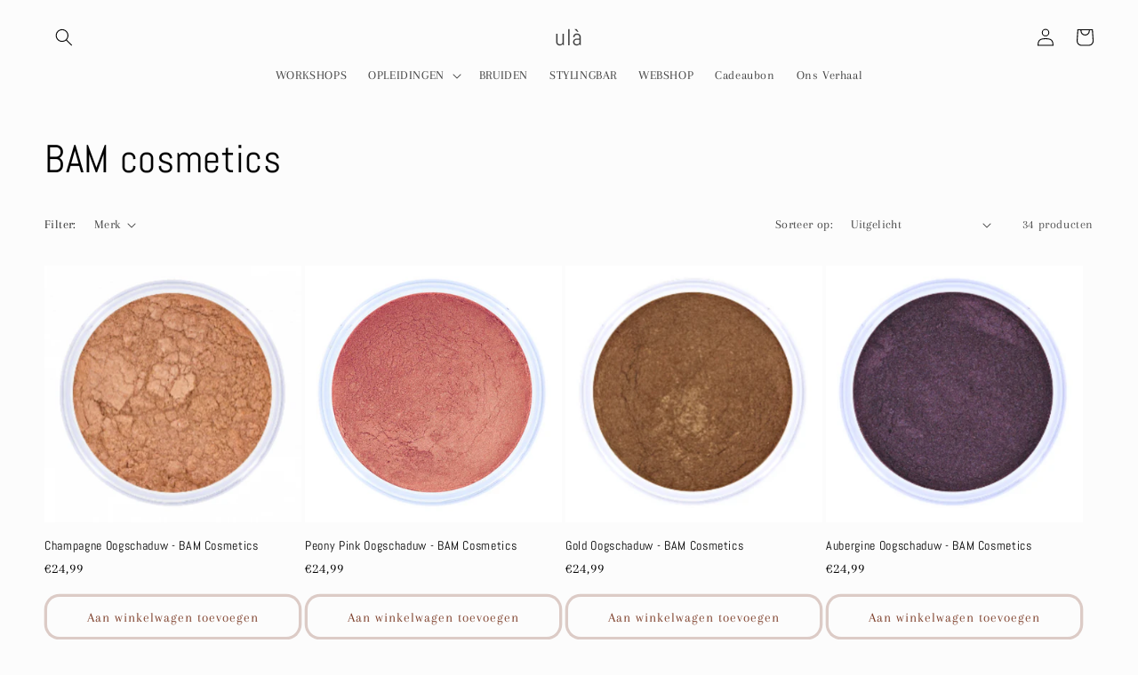

--- FILE ---
content_type: text/html; charset=utf-8
request_url: https://iksmeerbelgisch.be/collections/bam-cosmetics
body_size: 24222
content:
<!doctype html>
<html class="no-js" lang="nl">
  <head>
    <meta charset="utf-8">
    <meta http-equiv="X-UA-Compatible" content="IE=edge">
    <meta name="viewport" content="width=device-width,initial-scale=1">
    <meta name="theme-color" content="">
    <link rel="canonical" href="https://iksmeerbelgisch.be/collections/bam-cosmetics">
    <link rel="preconnect" href="https://cdn.shopify.com" crossorigin><link rel="icon" type="image/png" href="//iksmeerbelgisch.be/cdn/shop/files/34.png?crop=center&height=32&v=1694632119&width=32"><link rel="preconnect" href="https://fonts.shopifycdn.com" crossorigin><title>
      Belgische make-upmerk: BAM cosmetics
 &ndash; ulà</title>

    
      <meta name="description" content="Dit No Nonsense mineraal make-up merk creëert een snelle, naturelle look. Van losse oogschaduwpoeders, tot minerale oogpotloden: vegan en crueltyfree make-up. Geen lagen shmink, maar kleine technieken die je ook leert in de make-up workshops in Aarschot van iksmeerbelgisch.">
    

    

<meta property="og:site_name" content="ulà">
<meta property="og:url" content="https://iksmeerbelgisch.be/collections/bam-cosmetics">
<meta property="og:title" content="Belgische make-upmerk: BAM cosmetics">
<meta property="og:type" content="website">
<meta property="og:description" content="Dit No Nonsense mineraal make-up merk creëert een snelle, naturelle look. Van losse oogschaduwpoeders, tot minerale oogpotloden: vegan en crueltyfree make-up. Geen lagen shmink, maar kleine technieken die je ook leert in de make-up workshops in Aarschot van iksmeerbelgisch."><meta property="og:image" content="http://iksmeerbelgisch.be/cdn/shop/collections/BAM-72DPI_1_of_1_-6.jpg?v=1708367428">
  <meta property="og:image:secure_url" content="https://iksmeerbelgisch.be/cdn/shop/collections/BAM-72DPI_1_of_1_-6.jpg?v=1708367428">
  <meta property="og:image:width" content="2201">
  <meta property="og:image:height" content="3300"><meta name="twitter:card" content="summary_large_image">
<meta name="twitter:title" content="Belgische make-upmerk: BAM cosmetics">
<meta name="twitter:description" content="Dit No Nonsense mineraal make-up merk creëert een snelle, naturelle look. Van losse oogschaduwpoeders, tot minerale oogpotloden: vegan en crueltyfree make-up. Geen lagen shmink, maar kleine technieken die je ook leert in de make-up workshops in Aarschot van iksmeerbelgisch.">


    <script src="//iksmeerbelgisch.be/cdn/shop/t/10/assets/global.js?v=149496944046504657681673018631" defer="defer"></script>
    <script>window.performance && window.performance.mark && window.performance.mark('shopify.content_for_header.start');</script><meta name="google-site-verification" content="dX2xTeETIEYUo2oHmvl0MRZg-mkM0pB5LUjvuqanKmk">
<meta id="shopify-digital-wallet" name="shopify-digital-wallet" content="/57986482334/digital_wallets/dialog">
<link rel="alternate" type="application/atom+xml" title="Feed" href="/collections/bam-cosmetics.atom" />
<link rel="next" href="/collections/bam-cosmetics?page=2">
<link rel="alternate" type="application/json+oembed" href="https://iksmeerbelgisch.be/collections/bam-cosmetics.oembed">
<script async="async" src="/checkouts/internal/preloads.js?locale=nl-BE"></script>
<script id="shopify-features" type="application/json">{"accessToken":"7e9ba6cb8e34dd88cae46ea7465cc101","betas":["rich-media-storefront-analytics"],"domain":"iksmeerbelgisch.be","predictiveSearch":true,"shopId":57986482334,"locale":"nl"}</script>
<script>var Shopify = Shopify || {};
Shopify.shop = "iksmeerbelgisch.myshopify.com";
Shopify.locale = "nl";
Shopify.currency = {"active":"EUR","rate":"1.0"};
Shopify.country = "BE";
Shopify.theme = {"name":"Taste","id":132499931294,"schema_name":"Taste","schema_version":"4.0.1","theme_store_id":1434,"role":"main"};
Shopify.theme.handle = "null";
Shopify.theme.style = {"id":null,"handle":null};
Shopify.cdnHost = "iksmeerbelgisch.be/cdn";
Shopify.routes = Shopify.routes || {};
Shopify.routes.root = "/";</script>
<script type="module">!function(o){(o.Shopify=o.Shopify||{}).modules=!0}(window);</script>
<script>!function(o){function n(){var o=[];function n(){o.push(Array.prototype.slice.apply(arguments))}return n.q=o,n}var t=o.Shopify=o.Shopify||{};t.loadFeatures=n(),t.autoloadFeatures=n()}(window);</script>
<script id="shop-js-analytics" type="application/json">{"pageType":"collection"}</script>
<script defer="defer" async type="module" src="//iksmeerbelgisch.be/cdn/shopifycloud/shop-js/modules/v2/client.init-shop-cart-sync_vOV-a8uK.nl.esm.js"></script>
<script defer="defer" async type="module" src="//iksmeerbelgisch.be/cdn/shopifycloud/shop-js/modules/v2/chunk.common_CJhj07vB.esm.js"></script>
<script defer="defer" async type="module" src="//iksmeerbelgisch.be/cdn/shopifycloud/shop-js/modules/v2/chunk.modal_CUgVXUZf.esm.js"></script>
<script type="module">
  await import("//iksmeerbelgisch.be/cdn/shopifycloud/shop-js/modules/v2/client.init-shop-cart-sync_vOV-a8uK.nl.esm.js");
await import("//iksmeerbelgisch.be/cdn/shopifycloud/shop-js/modules/v2/chunk.common_CJhj07vB.esm.js");
await import("//iksmeerbelgisch.be/cdn/shopifycloud/shop-js/modules/v2/chunk.modal_CUgVXUZf.esm.js");

  window.Shopify.SignInWithShop?.initShopCartSync?.({"fedCMEnabled":true,"windoidEnabled":true});

</script>
<script>(function() {
  var isLoaded = false;
  function asyncLoad() {
    if (isLoaded) return;
    isLoaded = true;
    var urls = ["https:\/\/cdn.hextom.com\/js\/freeshippingbar.js?shop=iksmeerbelgisch.myshopify.com"];
    for (var i = 0; i < urls.length; i++) {
      var s = document.createElement('script');
      s.type = 'text/javascript';
      s.async = true;
      s.src = urls[i];
      var x = document.getElementsByTagName('script')[0];
      x.parentNode.insertBefore(s, x);
    }
  };
  if(window.attachEvent) {
    window.attachEvent('onload', asyncLoad);
  } else {
    window.addEventListener('load', asyncLoad, false);
  }
})();</script>
<script id="__st">var __st={"a":57986482334,"offset":3600,"reqid":"dd01e86a-23c7-4a31-bc7e-12c578f77d52-1769757572","pageurl":"iksmeerbelgisch.be\/collections\/bam-cosmetics","u":"8d82b738a032","p":"collection","rtyp":"collection","rid":618652795215};</script>
<script>window.ShopifyPaypalV4VisibilityTracking = true;</script>
<script id="form-persister">!function(){'use strict';const t='contact',e='new_comment',n=[[t,t],['blogs',e],['comments',e],[t,'customer']],o='password',r='form_key',c=['recaptcha-v3-token','g-recaptcha-response','h-captcha-response',o],s=()=>{try{return window.sessionStorage}catch{return}},i='__shopify_v',u=t=>t.elements[r],a=function(){const t=[...n].map((([t,e])=>`form[action*='/${t}']:not([data-nocaptcha='true']) input[name='form_type'][value='${e}']`)).join(',');var e;return e=t,()=>e?[...document.querySelectorAll(e)].map((t=>t.form)):[]}();function m(t){const e=u(t);a().includes(t)&&(!e||!e.value)&&function(t){try{if(!s())return;!function(t){const e=s();if(!e)return;const n=u(t);if(!n)return;const o=n.value;o&&e.removeItem(o)}(t);const e=Array.from(Array(32),(()=>Math.random().toString(36)[2])).join('');!function(t,e){u(t)||t.append(Object.assign(document.createElement('input'),{type:'hidden',name:r})),t.elements[r].value=e}(t,e),function(t,e){const n=s();if(!n)return;const r=[...t.querySelectorAll(`input[type='${o}']`)].map((({name:t})=>t)),u=[...c,...r],a={};for(const[o,c]of new FormData(t).entries())u.includes(o)||(a[o]=c);n.setItem(e,JSON.stringify({[i]:1,action:t.action,data:a}))}(t,e)}catch(e){console.error('failed to persist form',e)}}(t)}const f=t=>{if('true'===t.dataset.persistBound)return;const e=function(t,e){const n=function(t){return'function'==typeof t.submit?t.submit:HTMLFormElement.prototype.submit}(t).bind(t);return function(){let t;return()=>{t||(t=!0,(()=>{try{e(),n()}catch(t){(t=>{console.error('form submit failed',t)})(t)}})(),setTimeout((()=>t=!1),250))}}()}(t,(()=>{m(t)}));!function(t,e){if('function'==typeof t.submit&&'function'==typeof e)try{t.submit=e}catch{}}(t,e),t.addEventListener('submit',(t=>{t.preventDefault(),e()})),t.dataset.persistBound='true'};!function(){function t(t){const e=(t=>{const e=t.target;return e instanceof HTMLFormElement?e:e&&e.form})(t);e&&m(e)}document.addEventListener('submit',t),document.addEventListener('DOMContentLoaded',(()=>{const e=a();for(const t of e)f(t);var n;n=document.body,new window.MutationObserver((t=>{for(const e of t)if('childList'===e.type&&e.addedNodes.length)for(const t of e.addedNodes)1===t.nodeType&&'FORM'===t.tagName&&a().includes(t)&&f(t)})).observe(n,{childList:!0,subtree:!0,attributes:!1}),document.removeEventListener('submit',t)}))}()}();</script>
<script integrity="sha256-4kQ18oKyAcykRKYeNunJcIwy7WH5gtpwJnB7kiuLZ1E=" data-source-attribution="shopify.loadfeatures" defer="defer" src="//iksmeerbelgisch.be/cdn/shopifycloud/storefront/assets/storefront/load_feature-a0a9edcb.js" crossorigin="anonymous"></script>
<script data-source-attribution="shopify.dynamic_checkout.dynamic.init">var Shopify=Shopify||{};Shopify.PaymentButton=Shopify.PaymentButton||{isStorefrontPortableWallets:!0,init:function(){window.Shopify.PaymentButton.init=function(){};var t=document.createElement("script");t.src="https://iksmeerbelgisch.be/cdn/shopifycloud/portable-wallets/latest/portable-wallets.nl.js",t.type="module",document.head.appendChild(t)}};
</script>
<script data-source-attribution="shopify.dynamic_checkout.buyer_consent">
  function portableWalletsHideBuyerConsent(e){var t=document.getElementById("shopify-buyer-consent"),n=document.getElementById("shopify-subscription-policy-button");t&&n&&(t.classList.add("hidden"),t.setAttribute("aria-hidden","true"),n.removeEventListener("click",e))}function portableWalletsShowBuyerConsent(e){var t=document.getElementById("shopify-buyer-consent"),n=document.getElementById("shopify-subscription-policy-button");t&&n&&(t.classList.remove("hidden"),t.removeAttribute("aria-hidden"),n.addEventListener("click",e))}window.Shopify?.PaymentButton&&(window.Shopify.PaymentButton.hideBuyerConsent=portableWalletsHideBuyerConsent,window.Shopify.PaymentButton.showBuyerConsent=portableWalletsShowBuyerConsent);
</script>
<script data-source-attribution="shopify.dynamic_checkout.cart.bootstrap">document.addEventListener("DOMContentLoaded",(function(){function t(){return document.querySelector("shopify-accelerated-checkout-cart, shopify-accelerated-checkout")}if(t())Shopify.PaymentButton.init();else{new MutationObserver((function(e,n){t()&&(Shopify.PaymentButton.init(),n.disconnect())})).observe(document.body,{childList:!0,subtree:!0})}}));
</script>
<script id="sections-script" data-sections="header,footer" defer="defer" src="//iksmeerbelgisch.be/cdn/shop/t/10/compiled_assets/scripts.js?v=3900"></script>
<script>window.performance && window.performance.mark && window.performance.mark('shopify.content_for_header.end');</script>


    <style data-shopify>
      @font-face {
  font-family: Arapey;
  font-weight: 400;
  font-style: normal;
  font-display: swap;
  src: url("//iksmeerbelgisch.be/cdn/fonts/arapey/arapey_n4.f34340ab9c56baa7f8accf674e253407b725d12c.woff2") format("woff2"),
       url("//iksmeerbelgisch.be/cdn/fonts/arapey/arapey_n4.003d1426f62522643e43e1d3072a2e7d1ab78130.woff") format("woff");
}

      
      @font-face {
  font-family: Arapey;
  font-weight: 400;
  font-style: italic;
  font-display: swap;
  src: url("//iksmeerbelgisch.be/cdn/fonts/arapey/arapey_i4.ad247a0e8f08ff5e0ae323e76dcd32a177cc1ff2.woff2") format("woff2"),
       url("//iksmeerbelgisch.be/cdn/fonts/arapey/arapey_i4.82d96a9fb4e68810c9dda6c6733ec9fc812fc1dd.woff") format("woff");
}

      
      @font-face {
  font-family: Abel;
  font-weight: 400;
  font-style: normal;
  font-display: swap;
  src: url("//iksmeerbelgisch.be/cdn/fonts/abel/abel_n4.0254805ccf79872a96d53996a984f2b9039f9995.woff2") format("woff2"),
       url("//iksmeerbelgisch.be/cdn/fonts/abel/abel_n4.635ebaebd760542724b79271de73bae7c2091173.woff") format("woff");
}


      :root {
        --font-body-family: Arapey, serif;
        --font-body-style: normal;
        --font-body-weight: 400;
        --font-body-weight-bold: 700;

        --font-heading-family: Abel, sans-serif;
        --font-heading-style: normal;
        --font-heading-weight: 400;

        --font-body-scale: 1.0;
        --font-heading-scale: 1.1;

        --color-base-text: 0, 0, 0;
        --color-shadow: 0, 0, 0;
        --color-base-background-1: 252, 252, 252;
        --color-base-background-2: 252, 252, 252;
        --color-base-solid-button-labels: 242, 237, 229;
        --color-base-outline-button-labels: 123, 59, 38;
        --color-base-accent-1: 156, 125, 91;
        --color-base-accent-2: 110, 75, 57;
        --payment-terms-background-color: #fcfcfc;

        --gradient-base-background-1: #fcfcfc;
        --gradient-base-background-2: #fcfcfc;
        --gradient-base-accent-1: #9c7d5b;
        --gradient-base-accent-2: #6e4b39;

        --media-padding: px;
        --media-border-opacity: 0.0;
        --media-border-width: 0px;
        --media-radius: 0px;
        --media-shadow-opacity: 0.0;
        --media-shadow-horizontal-offset: 0px;
        --media-shadow-vertical-offset: 0px;
        --media-shadow-blur-radius: 0px;
        --media-shadow-visible: 0;

        --page-width: 160rem;
        --page-width-margin: 0rem;

        --product-card-image-padding: 0.0rem;
        --product-card-corner-radius: 0.0rem;
        --product-card-text-alignment: left;
        --product-card-border-width: 0.0rem;
        --product-card-border-opacity: 0.0;
        --product-card-shadow-opacity: 0.0;
        --product-card-shadow-visible: 0;
        --product-card-shadow-horizontal-offset: -4.0rem;
        --product-card-shadow-vertical-offset: -3.2rem;
        --product-card-shadow-blur-radius: 0.0rem;

        --collection-card-image-padding: 0.0rem;
        --collection-card-corner-radius: 0.0rem;
        --collection-card-text-alignment: center;
        --collection-card-border-width: 0.0rem;
        --collection-card-border-opacity: 0.1;
        --collection-card-shadow-opacity: 0.0;
        --collection-card-shadow-visible: 0;
        --collection-card-shadow-horizontal-offset: -3.8rem;
        --collection-card-shadow-vertical-offset: 0.0rem;
        --collection-card-shadow-blur-radius: 0.0rem;

        --blog-card-image-padding: 0.0rem;
        --blog-card-corner-radius: 0.0rem;
        --blog-card-text-alignment: center;
        --blog-card-border-width: 0.0rem;
        --blog-card-border-opacity: 0.1;
        --blog-card-shadow-opacity: 0.1;
        --blog-card-shadow-visible: 1;
        --blog-card-shadow-horizontal-offset: 0.0rem;
        --blog-card-shadow-vertical-offset: 0.0rem;
        --blog-card-shadow-blur-radius: 0.0rem;

        --badge-corner-radius: 4.0rem;

        --popup-border-width: 2px;
        --popup-border-opacity: 0.35;
        --popup-corner-radius: 20px;
        --popup-shadow-opacity: 0.0;
        --popup-shadow-horizontal-offset: 0px;
        --popup-shadow-vertical-offset: 0px;
        --popup-shadow-blur-radius: 0px;

        --drawer-border-width: 2px;
        --drawer-border-opacity: 0.0;
        --drawer-shadow-opacity: 0.0;
        --drawer-shadow-horizontal-offset: 0px;
        --drawer-shadow-vertical-offset: 0px;
        --drawer-shadow-blur-radius: 0px;

        --spacing-sections-desktop: 0px;
        --spacing-sections-mobile: 0px;

        --grid-desktop-vertical-spacing: 4px;
        --grid-desktop-horizontal-spacing: 4px;
        --grid-mobile-vertical-spacing: 2px;
        --grid-mobile-horizontal-spacing: 2px;

        --text-boxes-border-opacity: 1.0;
        --text-boxes-border-width: 0px;
        --text-boxes-radius: 0px;
        --text-boxes-shadow-opacity: 0.0;
        --text-boxes-shadow-visible: 0;
        --text-boxes-shadow-horizontal-offset: -40px;
        --text-boxes-shadow-vertical-offset: -40px;
        --text-boxes-shadow-blur-radius: 0px;

        --buttons-radius: 14px;
        --buttons-radius-outset: 17px;
        --buttons-border-width: 3px;
        --buttons-border-opacity: 0.25;
        --buttons-shadow-opacity: 0.0;
        --buttons-shadow-visible: 0;
        --buttons-shadow-horizontal-offset: -12px;
        --buttons-shadow-vertical-offset: -12px;
        --buttons-shadow-blur-radius: 0px;
        --buttons-border-offset: 0.3px;

        --inputs-radius: 0px;
        --inputs-border-width: 1px;
        --inputs-border-opacity: 0.0;
        --inputs-shadow-opacity: 0.0;
        --inputs-shadow-horizontal-offset: 0px;
        --inputs-margin-offset: 0px;
        --inputs-shadow-vertical-offset: 0px;
        --inputs-shadow-blur-radius: 0px;
        --inputs-radius-outset: 0px;

        --variant-pills-radius: 0px;
        --variant-pills-border-width: 0px;
        --variant-pills-border-opacity: 0.0;
        --variant-pills-shadow-opacity: 0.0;
        --variant-pills-shadow-horizontal-offset: 0px;
        --variant-pills-shadow-vertical-offset: 0px;
        --variant-pills-shadow-blur-radius: 0px;
      }

      *,
      *::before,
      *::after {
        box-sizing: inherit;
      }

      html {
        box-sizing: border-box;
        font-size: calc(var(--font-body-scale) * 62.5%);
        height: 100%;
      }

      body {
        display: grid;
        grid-template-rows: auto auto 1fr auto;
        grid-template-columns: 100%;
        min-height: 100%;
        margin: 0;
        font-size: 1.5rem;
        letter-spacing: 0.06rem;
        line-height: calc(1 + 0.8 / var(--font-body-scale));
        font-family: var(--font-body-family);
        font-style: var(--font-body-style);
        font-weight: var(--font-body-weight);
      }

      @media screen and (min-width: 750px) {
        body {
          font-size: 1.6rem;
        }
      }
    </style>

    <link href="//iksmeerbelgisch.be/cdn/shop/t/10/assets/base.css?v=88290808517547527771673018632" rel="stylesheet" type="text/css" media="all" />
<link rel="preload" as="font" href="//iksmeerbelgisch.be/cdn/fonts/arapey/arapey_n4.f34340ab9c56baa7f8accf674e253407b725d12c.woff2" type="font/woff2" crossorigin><link rel="preload" as="font" href="//iksmeerbelgisch.be/cdn/fonts/abel/abel_n4.0254805ccf79872a96d53996a984f2b9039f9995.woff2" type="font/woff2" crossorigin><link rel="stylesheet" href="//iksmeerbelgisch.be/cdn/shop/t/10/assets/component-predictive-search.css?v=83512081251802922551673018630" media="print" onload="this.media='all'"><script>document.documentElement.className = document.documentElement.className.replace('no-js', 'js');
    if (Shopify.designMode) {
      document.documentElement.classList.add('shopify-design-mode');
    }
    </script>
  
<script src="https://cdn.shopify.com/extensions/019c01fa-9ce0-79ec-b6b6-15821b44e72d/free-shipping-bar-120/assets/freeshippingbar.js" type="text/javascript" defer="defer"></script>
<link href="https://monorail-edge.shopifysvc.com" rel="dns-prefetch">
<script>(function(){if ("sendBeacon" in navigator && "performance" in window) {try {var session_token_from_headers = performance.getEntriesByType('navigation')[0].serverTiming.find(x => x.name == '_s').description;} catch {var session_token_from_headers = undefined;}var session_cookie_matches = document.cookie.match(/_shopify_s=([^;]*)/);var session_token_from_cookie = session_cookie_matches && session_cookie_matches.length === 2 ? session_cookie_matches[1] : "";var session_token = session_token_from_headers || session_token_from_cookie || "";function handle_abandonment_event(e) {var entries = performance.getEntries().filter(function(entry) {return /monorail-edge.shopifysvc.com/.test(entry.name);});if (!window.abandonment_tracked && entries.length === 0) {window.abandonment_tracked = true;var currentMs = Date.now();var navigation_start = performance.timing.navigationStart;var payload = {shop_id: 57986482334,url: window.location.href,navigation_start,duration: currentMs - navigation_start,session_token,page_type: "collection"};window.navigator.sendBeacon("https://monorail-edge.shopifysvc.com/v1/produce", JSON.stringify({schema_id: "online_store_buyer_site_abandonment/1.1",payload: payload,metadata: {event_created_at_ms: currentMs,event_sent_at_ms: currentMs}}));}}window.addEventListener('pagehide', handle_abandonment_event);}}());</script>
<script id="web-pixels-manager-setup">(function e(e,d,r,n,o){if(void 0===o&&(o={}),!Boolean(null===(a=null===(i=window.Shopify)||void 0===i?void 0:i.analytics)||void 0===a?void 0:a.replayQueue)){var i,a;window.Shopify=window.Shopify||{};var t=window.Shopify;t.analytics=t.analytics||{};var s=t.analytics;s.replayQueue=[],s.publish=function(e,d,r){return s.replayQueue.push([e,d,r]),!0};try{self.performance.mark("wpm:start")}catch(e){}var l=function(){var e={modern:/Edge?\/(1{2}[4-9]|1[2-9]\d|[2-9]\d{2}|\d{4,})\.\d+(\.\d+|)|Firefox\/(1{2}[4-9]|1[2-9]\d|[2-9]\d{2}|\d{4,})\.\d+(\.\d+|)|Chrom(ium|e)\/(9{2}|\d{3,})\.\d+(\.\d+|)|(Maci|X1{2}).+ Version\/(15\.\d+|(1[6-9]|[2-9]\d|\d{3,})\.\d+)([,.]\d+|)( \(\w+\)|)( Mobile\/\w+|) Safari\/|Chrome.+OPR\/(9{2}|\d{3,})\.\d+\.\d+|(CPU[ +]OS|iPhone[ +]OS|CPU[ +]iPhone|CPU IPhone OS|CPU iPad OS)[ +]+(15[._]\d+|(1[6-9]|[2-9]\d|\d{3,})[._]\d+)([._]\d+|)|Android:?[ /-](13[3-9]|1[4-9]\d|[2-9]\d{2}|\d{4,})(\.\d+|)(\.\d+|)|Android.+Firefox\/(13[5-9]|1[4-9]\d|[2-9]\d{2}|\d{4,})\.\d+(\.\d+|)|Android.+Chrom(ium|e)\/(13[3-9]|1[4-9]\d|[2-9]\d{2}|\d{4,})\.\d+(\.\d+|)|SamsungBrowser\/([2-9]\d|\d{3,})\.\d+/,legacy:/Edge?\/(1[6-9]|[2-9]\d|\d{3,})\.\d+(\.\d+|)|Firefox\/(5[4-9]|[6-9]\d|\d{3,})\.\d+(\.\d+|)|Chrom(ium|e)\/(5[1-9]|[6-9]\d|\d{3,})\.\d+(\.\d+|)([\d.]+$|.*Safari\/(?![\d.]+ Edge\/[\d.]+$))|(Maci|X1{2}).+ Version\/(10\.\d+|(1[1-9]|[2-9]\d|\d{3,})\.\d+)([,.]\d+|)( \(\w+\)|)( Mobile\/\w+|) Safari\/|Chrome.+OPR\/(3[89]|[4-9]\d|\d{3,})\.\d+\.\d+|(CPU[ +]OS|iPhone[ +]OS|CPU[ +]iPhone|CPU IPhone OS|CPU iPad OS)[ +]+(10[._]\d+|(1[1-9]|[2-9]\d|\d{3,})[._]\d+)([._]\d+|)|Android:?[ /-](13[3-9]|1[4-9]\d|[2-9]\d{2}|\d{4,})(\.\d+|)(\.\d+|)|Mobile Safari.+OPR\/([89]\d|\d{3,})\.\d+\.\d+|Android.+Firefox\/(13[5-9]|1[4-9]\d|[2-9]\d{2}|\d{4,})\.\d+(\.\d+|)|Android.+Chrom(ium|e)\/(13[3-9]|1[4-9]\d|[2-9]\d{2}|\d{4,})\.\d+(\.\d+|)|Android.+(UC? ?Browser|UCWEB|U3)[ /]?(15\.([5-9]|\d{2,})|(1[6-9]|[2-9]\d|\d{3,})\.\d+)\.\d+|SamsungBrowser\/(5\.\d+|([6-9]|\d{2,})\.\d+)|Android.+MQ{2}Browser\/(14(\.(9|\d{2,})|)|(1[5-9]|[2-9]\d|\d{3,})(\.\d+|))(\.\d+|)|K[Aa][Ii]OS\/(3\.\d+|([4-9]|\d{2,})\.\d+)(\.\d+|)/},d=e.modern,r=e.legacy,n=navigator.userAgent;return n.match(d)?"modern":n.match(r)?"legacy":"unknown"}(),u="modern"===l?"modern":"legacy",c=(null!=n?n:{modern:"",legacy:""})[u],f=function(e){return[e.baseUrl,"/wpm","/b",e.hashVersion,"modern"===e.buildTarget?"m":"l",".js"].join("")}({baseUrl:d,hashVersion:r,buildTarget:u}),m=function(e){var d=e.version,r=e.bundleTarget,n=e.surface,o=e.pageUrl,i=e.monorailEndpoint;return{emit:function(e){var a=e.status,t=e.errorMsg,s=(new Date).getTime(),l=JSON.stringify({metadata:{event_sent_at_ms:s},events:[{schema_id:"web_pixels_manager_load/3.1",payload:{version:d,bundle_target:r,page_url:o,status:a,surface:n,error_msg:t},metadata:{event_created_at_ms:s}}]});if(!i)return console&&console.warn&&console.warn("[Web Pixels Manager] No Monorail endpoint provided, skipping logging."),!1;try{return self.navigator.sendBeacon.bind(self.navigator)(i,l)}catch(e){}var u=new XMLHttpRequest;try{return u.open("POST",i,!0),u.setRequestHeader("Content-Type","text/plain"),u.send(l),!0}catch(e){return console&&console.warn&&console.warn("[Web Pixels Manager] Got an unhandled error while logging to Monorail."),!1}}}}({version:r,bundleTarget:l,surface:e.surface,pageUrl:self.location.href,monorailEndpoint:e.monorailEndpoint});try{o.browserTarget=l,function(e){var d=e.src,r=e.async,n=void 0===r||r,o=e.onload,i=e.onerror,a=e.sri,t=e.scriptDataAttributes,s=void 0===t?{}:t,l=document.createElement("script"),u=document.querySelector("head"),c=document.querySelector("body");if(l.async=n,l.src=d,a&&(l.integrity=a,l.crossOrigin="anonymous"),s)for(var f in s)if(Object.prototype.hasOwnProperty.call(s,f))try{l.dataset[f]=s[f]}catch(e){}if(o&&l.addEventListener("load",o),i&&l.addEventListener("error",i),u)u.appendChild(l);else{if(!c)throw new Error("Did not find a head or body element to append the script");c.appendChild(l)}}({src:f,async:!0,onload:function(){if(!function(){var e,d;return Boolean(null===(d=null===(e=window.Shopify)||void 0===e?void 0:e.analytics)||void 0===d?void 0:d.initialized)}()){var d=window.webPixelsManager.init(e)||void 0;if(d){var r=window.Shopify.analytics;r.replayQueue.forEach((function(e){var r=e[0],n=e[1],o=e[2];d.publishCustomEvent(r,n,o)})),r.replayQueue=[],r.publish=d.publishCustomEvent,r.visitor=d.visitor,r.initialized=!0}}},onerror:function(){return m.emit({status:"failed",errorMsg:"".concat(f," has failed to load")})},sri:function(e){var d=/^sha384-[A-Za-z0-9+/=]+$/;return"string"==typeof e&&d.test(e)}(c)?c:"",scriptDataAttributes:o}),m.emit({status:"loading"})}catch(e){m.emit({status:"failed",errorMsg:(null==e?void 0:e.message)||"Unknown error"})}}})({shopId: 57986482334,storefrontBaseUrl: "https://iksmeerbelgisch.be",extensionsBaseUrl: "https://extensions.shopifycdn.com/cdn/shopifycloud/web-pixels-manager",monorailEndpoint: "https://monorail-edge.shopifysvc.com/unstable/produce_batch",surface: "storefront-renderer",enabledBetaFlags: ["2dca8a86"],webPixelsConfigList: [{"id":"1072496975","configuration":"{\"config\":\"{\\\"pixel_id\\\":\\\"AW-310855750\\\",\\\"target_country\\\":\\\"BE\\\",\\\"gtag_events\\\":[{\\\"type\\\":\\\"search\\\",\\\"action_label\\\":\\\"AW-310855750\\\/PsL9CMmy9_ACEMaQnZQB\\\"},{\\\"type\\\":\\\"begin_checkout\\\",\\\"action_label\\\":\\\"AW-310855750\\\/XaYpCMay9_ACEMaQnZQB\\\"},{\\\"type\\\":\\\"view_item\\\",\\\"action_label\\\":[\\\"AW-310855750\\\/vKP7CMCy9_ACEMaQnZQB\\\",\\\"MC-Y183EQW08Y\\\"]},{\\\"type\\\":\\\"purchase\\\",\\\"action_label\\\":[\\\"AW-310855750\\\/yyVbCL2y9_ACEMaQnZQB\\\",\\\"MC-Y183EQW08Y\\\"]},{\\\"type\\\":\\\"page_view\\\",\\\"action_label\\\":[\\\"AW-310855750\\\/n_yfCLqy9_ACEMaQnZQB\\\",\\\"MC-Y183EQW08Y\\\"]},{\\\"type\\\":\\\"add_payment_info\\\",\\\"action_label\\\":\\\"AW-310855750\\\/EgaVCMyy9_ACEMaQnZQB\\\"},{\\\"type\\\":\\\"add_to_cart\\\",\\\"action_label\\\":\\\"AW-310855750\\\/QxO2CMOy9_ACEMaQnZQB\\\"}],\\\"enable_monitoring_mode\\\":false}\"}","eventPayloadVersion":"v1","runtimeContext":"OPEN","scriptVersion":"b2a88bafab3e21179ed38636efcd8a93","type":"APP","apiClientId":1780363,"privacyPurposes":[],"dataSharingAdjustments":{"protectedCustomerApprovalScopes":["read_customer_address","read_customer_email","read_customer_name","read_customer_personal_data","read_customer_phone"]}},{"id":"shopify-app-pixel","configuration":"{}","eventPayloadVersion":"v1","runtimeContext":"STRICT","scriptVersion":"0450","apiClientId":"shopify-pixel","type":"APP","privacyPurposes":["ANALYTICS","MARKETING"]},{"id":"shopify-custom-pixel","eventPayloadVersion":"v1","runtimeContext":"LAX","scriptVersion":"0450","apiClientId":"shopify-pixel","type":"CUSTOM","privacyPurposes":["ANALYTICS","MARKETING"]}],isMerchantRequest: false,initData: {"shop":{"name":"ulà","paymentSettings":{"currencyCode":"EUR"},"myshopifyDomain":"iksmeerbelgisch.myshopify.com","countryCode":"BE","storefrontUrl":"https:\/\/iksmeerbelgisch.be"},"customer":null,"cart":null,"checkout":null,"productVariants":[],"purchasingCompany":null},},"https://iksmeerbelgisch.be/cdn","1d2a099fw23dfb22ep557258f5m7a2edbae",{"modern":"","legacy":""},{"shopId":"57986482334","storefrontBaseUrl":"https:\/\/iksmeerbelgisch.be","extensionBaseUrl":"https:\/\/extensions.shopifycdn.com\/cdn\/shopifycloud\/web-pixels-manager","surface":"storefront-renderer","enabledBetaFlags":"[\"2dca8a86\"]","isMerchantRequest":"false","hashVersion":"1d2a099fw23dfb22ep557258f5m7a2edbae","publish":"custom","events":"[[\"page_viewed\",{}],[\"collection_viewed\",{\"collection\":{\"id\":\"618652795215\",\"title\":\"BAM cosmetics\",\"productVariants\":[{\"price\":{\"amount\":24.99,\"currencyCode\":\"EUR\"},\"product\":{\"title\":\"Champagne Oogschaduw - BAM Cosmetics\",\"vendor\":\"BAM cosmetics\",\"id\":\"8930010530127\",\"untranslatedTitle\":\"Champagne Oogschaduw - BAM Cosmetics\",\"url\":\"\/products\/champagne-oogschaduw-bam-cosmetics\",\"type\":\"oogschaduw\"},\"id\":\"48314653442383\",\"image\":{\"src\":\"\/\/iksmeerbelgisch.be\/cdn\/shop\/files\/11.png?v=1708366758\"},\"sku\":\"E099\",\"title\":\"Default Title\",\"untranslatedTitle\":\"Default Title\"},{\"price\":{\"amount\":24.99,\"currencyCode\":\"EUR\"},\"product\":{\"title\":\"Peony Pink Oogschaduw - BAM Cosmetics\",\"vendor\":\"BAM cosmetics\",\"id\":\"8930019180879\",\"untranslatedTitle\":\"Peony Pink Oogschaduw - BAM Cosmetics\",\"url\":\"\/products\/peony-pink-oogschaduw-bam-cosmetics\",\"type\":\"oogschaduw\"},\"id\":\"48314685882703\",\"image\":{\"src\":\"\/\/iksmeerbelgisch.be\/cdn\/shop\/files\/10.png?v=1708367092\"},\"sku\":\"E029\",\"title\":\"Default Title\",\"untranslatedTitle\":\"Default Title\"},{\"price\":{\"amount\":24.99,\"currencyCode\":\"EUR\"},\"product\":{\"title\":\"Gold Oogschaduw - BAM Cosmetics\",\"vendor\":\"BAM cosmetics\",\"id\":\"8930027110735\",\"untranslatedTitle\":\"Gold Oogschaduw - BAM Cosmetics\",\"url\":\"\/products\/gold-oogschaduw-bam-cosmetics\",\"type\":\"oogschaduw\"},\"id\":\"48314717012303\",\"image\":{\"src\":\"\/\/iksmeerbelgisch.be\/cdn\/shop\/files\/9_fa07d297-8237-44cd-8a31-137d25e491ea.png?v=1708366872\"},\"sku\":null,\"title\":\"Default Title\",\"untranslatedTitle\":\"Default Title\"},{\"price\":{\"amount\":24.99,\"currencyCode\":\"EUR\"},\"product\":{\"title\":\"Aubergine Oogschaduw - BAM Cosmetics\",\"vendor\":\"BAM cosmetics\",\"id\":\"8930040742223\",\"untranslatedTitle\":\"Aubergine Oogschaduw - BAM Cosmetics\",\"url\":\"\/products\/aubergine-oogschaduw-bam-cosmetics\",\"type\":\"oogschaduw\"},\"id\":\"48314772881743\",\"image\":{\"src\":\"\/\/iksmeerbelgisch.be\/cdn\/shop\/files\/8_f7fc7315-2b6b-4103-bae1-40c53263f031.png?v=1708366668\"},\"sku\":\"E056\",\"title\":\"Default Title\",\"untranslatedTitle\":\"Default Title\"},{\"price\":{\"amount\":24.99,\"currencyCode\":\"EUR\"},\"product\":{\"title\":\"SOLD OUT- Chestnut Matte Oogschaduw - BAM Cosmetics\",\"vendor\":\"BAM cosmetics\",\"id\":\"8929979859279\",\"untranslatedTitle\":\"SOLD OUT- Chestnut Matte Oogschaduw - BAM Cosmetics\",\"url\":\"\/products\/chestnut-matte-bam-cosmetics\",\"type\":\"oogschaduw\"},\"id\":\"48314414432591\",\"image\":{\"src\":\"\/\/iksmeerbelgisch.be\/cdn\/shop\/files\/14_03af86ac-19d1-4990-8aac-fe1010063d70.png?v=1708547467\"},\"sku\":\"E085\",\"title\":\"Default Title\",\"untranslatedTitle\":\"Default Title\"},{\"price\":{\"amount\":24.99,\"currencyCode\":\"EUR\"},\"product\":{\"title\":\"Soft Pink Oogschaduw - BAM Cosmetics\",\"vendor\":\"BAM cosmetics\",\"id\":\"8930008596815\",\"untranslatedTitle\":\"Soft Pink Oogschaduw - BAM Cosmetics\",\"url\":\"\/products\/earth-matte-oogschaduw-bam-cosmetics\",\"type\":\"oogschaduw\"},\"id\":\"48314644103503\",\"image\":{\"src\":\"\/\/iksmeerbelgisch.be\/cdn\/shop\/files\/13_b713aa21-95f9-4771-8e40-3fa4c0f735c7.png?v=1708547438\"},\"sku\":\"E076 mat\",\"title\":\"Default Title\",\"untranslatedTitle\":\"Default Title\"},{\"price\":{\"amount\":24.99,\"currencyCode\":\"EUR\"},\"product\":{\"title\":\"Plum Matte Oogschaduw - BAM Cosmetics\",\"vendor\":\"BAM cosmetics\",\"id\":\"8930003288399\",\"untranslatedTitle\":\"Plum Matte Oogschaduw - BAM Cosmetics\",\"url\":\"\/products\/soft-plum-matte-oogschaduw-bam-cosmetics\",\"type\":\"oogschaduw\"},\"id\":\"48314620903759\",\"image\":{\"src\":\"\/\/iksmeerbelgisch.be\/cdn\/shop\/files\/12_4a20a91a-9036-4db1-9145-c2ec2bff1951.png?v=1708367171\"},\"sku\":\"E097 mat\",\"title\":\"Default Title\",\"untranslatedTitle\":\"Default Title\"},{\"price\":{\"amount\":22.99,\"currencyCode\":\"EUR\"},\"product\":{\"title\":\"Ocean Green Eyepencil- BAM Cosmetics\",\"vendor\":\"BAM cosmetics\",\"id\":\"8934501351759\",\"untranslatedTitle\":\"Ocean Green Eyepencil- BAM Cosmetics\",\"url\":\"\/products\/ocean-green-eyepencil-bam-cosmetics\",\"type\":\"oogpotlood\"},\"id\":\"48330046308687\",\"image\":{\"src\":\"\/\/iksmeerbelgisch.be\/cdn\/shop\/files\/4_e36a4f42-efa4-430c-80d2-c80e3fa6b469.png?v=1708366903\"},\"sku\":null,\"title\":\"Default Title\",\"untranslatedTitle\":\"Default Title\"},{\"price\":{\"amount\":22.99,\"currencyCode\":\"EUR\"},\"product\":{\"title\":\"Black Eyepencil- BAM Cosmetics\",\"vendor\":\"BAM cosmetics\",\"id\":\"8936279540047\",\"untranslatedTitle\":\"Black Eyepencil- BAM Cosmetics\",\"url\":\"\/products\/black-eyepencil-bam-cosmetics\",\"type\":\"oogpotlood\"},\"id\":\"48335953756495\",\"image\":{\"src\":\"\/\/iksmeerbelgisch.be\/cdn\/shop\/files\/5_5f1ca799-e696-4927-aa17-d5988fb1903e.png?v=1708367043\"},\"sku\":null,\"title\":\"Default Title\",\"untranslatedTitle\":\"Default Title\"},{\"price\":{\"amount\":22.99,\"currencyCode\":\"EUR\"},\"product\":{\"title\":\"Brown Eyepencil- BAM Cosmetics\",\"vendor\":\"BAM cosmetics\",\"id\":\"8930052014415\",\"untranslatedTitle\":\"Brown Eyepencil- BAM Cosmetics\",\"url\":\"\/products\/brown-eyepencil-bam-cosmetics\",\"type\":\"oogpotlood\"},\"id\":\"48314811973967\",\"image\":{\"src\":\"\/\/iksmeerbelgisch.be\/cdn\/shop\/files\/6_577fc3f4-393f-4b80-921f-f0b4645923ac.png?v=1708268459\"},\"sku\":\"EP 01\",\"title\":\"Default Title\",\"untranslatedTitle\":\"Default Title\"},{\"price\":{\"amount\":29.99,\"currencyCode\":\"EUR\"},\"product\":{\"title\":\"Black \u0026 Long - Mascara BAM Cosmetics\",\"vendor\":\"BAM cosmetics\",\"id\":\"9284563304783\",\"untranslatedTitle\":\"Black \u0026 Long - Mascara BAM Cosmetics\",\"url\":\"\/products\/black-long-mascara-bamcosmetics\",\"type\":\"mascara\"},\"id\":\"48940103369039\",\"image\":{\"src\":\"\/\/iksmeerbelgisch.be\/cdn\/shop\/files\/mascara.png?v=1730106884\"},\"sku\":\"\",\"title\":\"Default Title\",\"untranslatedTitle\":\"Default Title\"},{\"price\":{\"amount\":22.99,\"currencyCode\":\"EUR\"},\"product\":{\"title\":\"Lippencil - Berry - BAM Cosmetics\",\"vendor\":\"BAM cosmetics\",\"id\":\"9284568383823\",\"untranslatedTitle\":\"Lippencil - Berry - BAM Cosmetics\",\"url\":\"\/products\/nude-lippencil-bamcosmetics\",\"type\":\"lipstick\"},\"id\":\"48940121227599\",\"image\":{\"src\":\"\/\/iksmeerbelgisch.be\/cdn\/shop\/files\/03A31788-EB77-408F-B7A3-EEC18474E5C3.jpg?v=1718644563\"},\"sku\":\"\",\"title\":\"Default Title\",\"untranslatedTitle\":\"Default Title\"},{\"price\":{\"amount\":22.99,\"currencyCode\":\"EUR\"},\"product\":{\"title\":\"Lippencil - Nude - BAM Cosmetics\",\"vendor\":\"BAM cosmetics\",\"id\":\"9284568514895\",\"untranslatedTitle\":\"Lippencil - Nude - BAM Cosmetics\",\"url\":\"\/products\/berry-lippencil-bamcosmetics-copy\",\"type\":\"lipstick\"},\"id\":\"48940121489743\",\"image\":{\"src\":\"\/\/iksmeerbelgisch.be\/cdn\/shop\/files\/AB95F9A9-A026-4439-9BC1-3EA5C2C17BE1.jpg?v=1718644538\"},\"sku\":null,\"title\":\"Default Title\",\"untranslatedTitle\":\"Default Title\"},{\"price\":{\"amount\":39.99,\"currencyCode\":\"EUR\"},\"product\":{\"title\":\"Poederfoundation - Elisabeth  Y -BAM Cosmetics\",\"vendor\":\"BAM cosmetics\",\"id\":\"9372796879183\",\"untranslatedTitle\":\"Poederfoundation - Elisabeth  Y -BAM Cosmetics\",\"url\":\"\/products\/minerale-poederfoundation-belgie\",\"type\":\"foundation\"},\"id\":\"49146655834447\",\"image\":{\"src\":\"\/\/iksmeerbelgisch.be\/cdn\/shop\/files\/elisabeth.png?v=1718904266\"},\"sku\":\"\",\"title\":\"Default Title\",\"untranslatedTitle\":\"Default Title\"},{\"price\":{\"amount\":39.99,\"currencyCode\":\"EUR\"},\"product\":{\"title\":\"Poederfoundation - Eveline - N - BAM Cosmetics\",\"vendor\":\"BAM cosmetics\",\"id\":\"9372803268943\",\"untranslatedTitle\":\"Poederfoundation - Eveline - N - BAM Cosmetics\",\"url\":\"\/products\/poederfoundation-eveline\",\"type\":\"foundation\"},\"id\":\"49146680344911\",\"image\":{\"src\":\"\/\/iksmeerbelgisch.be\/cdn\/shop\/files\/Eveline.png?v=1718904296\"},\"sku\":null,\"title\":\"Default Title\",\"untranslatedTitle\":\"Default Title\"},{\"price\":{\"amount\":39.99,\"currencyCode\":\"EUR\"},\"product\":{\"title\":\"Poederfoundation - Syl - P - BAM Cosmetics\",\"vendor\":\"BAM cosmetics\",\"id\":\"9372805398863\",\"untranslatedTitle\":\"Poederfoundation - Syl - P - BAM Cosmetics\",\"url\":\"\/products\/poederfoundation-syl-bam\",\"type\":\"foundation\"},\"id\":\"49146685882703\",\"image\":{\"src\":\"\/\/iksmeerbelgisch.be\/cdn\/shop\/files\/Syl.png?v=1718904448\"},\"sku\":null,\"title\":\"Default Title\",\"untranslatedTitle\":\"Default Title\"}]}}]]"});</script><script>
  window.ShopifyAnalytics = window.ShopifyAnalytics || {};
  window.ShopifyAnalytics.meta = window.ShopifyAnalytics.meta || {};
  window.ShopifyAnalytics.meta.currency = 'EUR';
  var meta = {"products":[{"id":8930010530127,"gid":"gid:\/\/shopify\/Product\/8930010530127","vendor":"BAM cosmetics","type":"oogschaduw","handle":"champagne-oogschaduw-bam-cosmetics","variants":[{"id":48314653442383,"price":2499,"name":"Champagne Oogschaduw - BAM Cosmetics","public_title":null,"sku":"E099"}],"remote":false},{"id":8930019180879,"gid":"gid:\/\/shopify\/Product\/8930019180879","vendor":"BAM cosmetics","type":"oogschaduw","handle":"peony-pink-oogschaduw-bam-cosmetics","variants":[{"id":48314685882703,"price":2499,"name":"Peony Pink Oogschaduw - BAM Cosmetics","public_title":null,"sku":"E029"}],"remote":false},{"id":8930027110735,"gid":"gid:\/\/shopify\/Product\/8930027110735","vendor":"BAM cosmetics","type":"oogschaduw","handle":"gold-oogschaduw-bam-cosmetics","variants":[{"id":48314717012303,"price":2499,"name":"Gold Oogschaduw - BAM Cosmetics","public_title":null,"sku":null}],"remote":false},{"id":8930040742223,"gid":"gid:\/\/shopify\/Product\/8930040742223","vendor":"BAM cosmetics","type":"oogschaduw","handle":"aubergine-oogschaduw-bam-cosmetics","variants":[{"id":48314772881743,"price":2499,"name":"Aubergine Oogschaduw - BAM Cosmetics","public_title":null,"sku":"E056"}],"remote":false},{"id":8929979859279,"gid":"gid:\/\/shopify\/Product\/8929979859279","vendor":"BAM cosmetics","type":"oogschaduw","handle":"chestnut-matte-bam-cosmetics","variants":[{"id":48314414432591,"price":2499,"name":"SOLD OUT- Chestnut Matte Oogschaduw - BAM Cosmetics","public_title":null,"sku":"E085"}],"remote":false},{"id":8930008596815,"gid":"gid:\/\/shopify\/Product\/8930008596815","vendor":"BAM cosmetics","type":"oogschaduw","handle":"earth-matte-oogschaduw-bam-cosmetics","variants":[{"id":48314644103503,"price":2499,"name":"Soft Pink Oogschaduw - BAM Cosmetics","public_title":null,"sku":"E076 mat"}],"remote":false},{"id":8930003288399,"gid":"gid:\/\/shopify\/Product\/8930003288399","vendor":"BAM cosmetics","type":"oogschaduw","handle":"soft-plum-matte-oogschaduw-bam-cosmetics","variants":[{"id":48314620903759,"price":2499,"name":"Plum Matte Oogschaduw - BAM Cosmetics","public_title":null,"sku":"E097 mat"}],"remote":false},{"id":8934501351759,"gid":"gid:\/\/shopify\/Product\/8934501351759","vendor":"BAM cosmetics","type":"oogpotlood","handle":"ocean-green-eyepencil-bam-cosmetics","variants":[{"id":48330046308687,"price":2299,"name":"Ocean Green Eyepencil- BAM Cosmetics","public_title":null,"sku":null}],"remote":false},{"id":8936279540047,"gid":"gid:\/\/shopify\/Product\/8936279540047","vendor":"BAM cosmetics","type":"oogpotlood","handle":"black-eyepencil-bam-cosmetics","variants":[{"id":48335953756495,"price":2299,"name":"Black Eyepencil- BAM Cosmetics","public_title":null,"sku":null}],"remote":false},{"id":8930052014415,"gid":"gid:\/\/shopify\/Product\/8930052014415","vendor":"BAM cosmetics","type":"oogpotlood","handle":"brown-eyepencil-bam-cosmetics","variants":[{"id":48314811973967,"price":2299,"name":"Brown Eyepencil- BAM Cosmetics","public_title":null,"sku":"EP 01"}],"remote":false},{"id":9284563304783,"gid":"gid:\/\/shopify\/Product\/9284563304783","vendor":"BAM cosmetics","type":"mascara","handle":"black-long-mascara-bamcosmetics","variants":[{"id":48940103369039,"price":2999,"name":"Black \u0026 Long - Mascara BAM Cosmetics","public_title":null,"sku":""}],"remote":false},{"id":9284568383823,"gid":"gid:\/\/shopify\/Product\/9284568383823","vendor":"BAM cosmetics","type":"lipstick","handle":"nude-lippencil-bamcosmetics","variants":[{"id":48940121227599,"price":2299,"name":"Lippencil - Berry - BAM Cosmetics","public_title":null,"sku":""}],"remote":false},{"id":9284568514895,"gid":"gid:\/\/shopify\/Product\/9284568514895","vendor":"BAM cosmetics","type":"lipstick","handle":"berry-lippencil-bamcosmetics-copy","variants":[{"id":48940121489743,"price":2299,"name":"Lippencil - Nude - BAM Cosmetics","public_title":null,"sku":null}],"remote":false},{"id":9372796879183,"gid":"gid:\/\/shopify\/Product\/9372796879183","vendor":"BAM cosmetics","type":"foundation","handle":"minerale-poederfoundation-belgie","variants":[{"id":49146655834447,"price":3999,"name":"Poederfoundation - Elisabeth  Y -BAM Cosmetics","public_title":null,"sku":""}],"remote":false},{"id":9372803268943,"gid":"gid:\/\/shopify\/Product\/9372803268943","vendor":"BAM cosmetics","type":"foundation","handle":"poederfoundation-eveline","variants":[{"id":49146680344911,"price":3999,"name":"Poederfoundation - Eveline - N - BAM Cosmetics","public_title":null,"sku":null}],"remote":false},{"id":9372805398863,"gid":"gid:\/\/shopify\/Product\/9372805398863","vendor":"BAM cosmetics","type":"foundation","handle":"poederfoundation-syl-bam","variants":[{"id":49146685882703,"price":3999,"name":"Poederfoundation - Syl - P - BAM Cosmetics","public_title":null,"sku":null}],"remote":false}],"page":{"pageType":"collection","resourceType":"collection","resourceId":618652795215,"requestId":"dd01e86a-23c7-4a31-bc7e-12c578f77d52-1769757572"}};
  for (var attr in meta) {
    window.ShopifyAnalytics.meta[attr] = meta[attr];
  }
</script>
<script class="analytics">
  (function () {
    var customDocumentWrite = function(content) {
      var jquery = null;

      if (window.jQuery) {
        jquery = window.jQuery;
      } else if (window.Checkout && window.Checkout.$) {
        jquery = window.Checkout.$;
      }

      if (jquery) {
        jquery('body').append(content);
      }
    };

    var hasLoggedConversion = function(token) {
      if (token) {
        return document.cookie.indexOf('loggedConversion=' + token) !== -1;
      }
      return false;
    }

    var setCookieIfConversion = function(token) {
      if (token) {
        var twoMonthsFromNow = new Date(Date.now());
        twoMonthsFromNow.setMonth(twoMonthsFromNow.getMonth() + 2);

        document.cookie = 'loggedConversion=' + token + '; expires=' + twoMonthsFromNow;
      }
    }

    var trekkie = window.ShopifyAnalytics.lib = window.trekkie = window.trekkie || [];
    if (trekkie.integrations) {
      return;
    }
    trekkie.methods = [
      'identify',
      'page',
      'ready',
      'track',
      'trackForm',
      'trackLink'
    ];
    trekkie.factory = function(method) {
      return function() {
        var args = Array.prototype.slice.call(arguments);
        args.unshift(method);
        trekkie.push(args);
        return trekkie;
      };
    };
    for (var i = 0; i < trekkie.methods.length; i++) {
      var key = trekkie.methods[i];
      trekkie[key] = trekkie.factory(key);
    }
    trekkie.load = function(config) {
      trekkie.config = config || {};
      trekkie.config.initialDocumentCookie = document.cookie;
      var first = document.getElementsByTagName('script')[0];
      var script = document.createElement('script');
      script.type = 'text/javascript';
      script.onerror = function(e) {
        var scriptFallback = document.createElement('script');
        scriptFallback.type = 'text/javascript';
        scriptFallback.onerror = function(error) {
                var Monorail = {
      produce: function produce(monorailDomain, schemaId, payload) {
        var currentMs = new Date().getTime();
        var event = {
          schema_id: schemaId,
          payload: payload,
          metadata: {
            event_created_at_ms: currentMs,
            event_sent_at_ms: currentMs
          }
        };
        return Monorail.sendRequest("https://" + monorailDomain + "/v1/produce", JSON.stringify(event));
      },
      sendRequest: function sendRequest(endpointUrl, payload) {
        // Try the sendBeacon API
        if (window && window.navigator && typeof window.navigator.sendBeacon === 'function' && typeof window.Blob === 'function' && !Monorail.isIos12()) {
          var blobData = new window.Blob([payload], {
            type: 'text/plain'
          });

          if (window.navigator.sendBeacon(endpointUrl, blobData)) {
            return true;
          } // sendBeacon was not successful

        } // XHR beacon

        var xhr = new XMLHttpRequest();

        try {
          xhr.open('POST', endpointUrl);
          xhr.setRequestHeader('Content-Type', 'text/plain');
          xhr.send(payload);
        } catch (e) {
          console.log(e);
        }

        return false;
      },
      isIos12: function isIos12() {
        return window.navigator.userAgent.lastIndexOf('iPhone; CPU iPhone OS 12_') !== -1 || window.navigator.userAgent.lastIndexOf('iPad; CPU OS 12_') !== -1;
      }
    };
    Monorail.produce('monorail-edge.shopifysvc.com',
      'trekkie_storefront_load_errors/1.1',
      {shop_id: 57986482334,
      theme_id: 132499931294,
      app_name: "storefront",
      context_url: window.location.href,
      source_url: "//iksmeerbelgisch.be/cdn/s/trekkie.storefront.c59ea00e0474b293ae6629561379568a2d7c4bba.min.js"});

        };
        scriptFallback.async = true;
        scriptFallback.src = '//iksmeerbelgisch.be/cdn/s/trekkie.storefront.c59ea00e0474b293ae6629561379568a2d7c4bba.min.js';
        first.parentNode.insertBefore(scriptFallback, first);
      };
      script.async = true;
      script.src = '//iksmeerbelgisch.be/cdn/s/trekkie.storefront.c59ea00e0474b293ae6629561379568a2d7c4bba.min.js';
      first.parentNode.insertBefore(script, first);
    };
    trekkie.load(
      {"Trekkie":{"appName":"storefront","development":false,"defaultAttributes":{"shopId":57986482334,"isMerchantRequest":null,"themeId":132499931294,"themeCityHash":"1612541747788581902","contentLanguage":"nl","currency":"EUR","eventMetadataId":"b21477cd-7b24-432c-ba60-cd49ca1f82f9"},"isServerSideCookieWritingEnabled":true,"monorailRegion":"shop_domain","enabledBetaFlags":["65f19447","b5387b81"]},"Session Attribution":{},"S2S":{"facebookCapiEnabled":false,"source":"trekkie-storefront-renderer","apiClientId":580111}}
    );

    var loaded = false;
    trekkie.ready(function() {
      if (loaded) return;
      loaded = true;

      window.ShopifyAnalytics.lib = window.trekkie;

      var originalDocumentWrite = document.write;
      document.write = customDocumentWrite;
      try { window.ShopifyAnalytics.merchantGoogleAnalytics.call(this); } catch(error) {};
      document.write = originalDocumentWrite;

      window.ShopifyAnalytics.lib.page(null,{"pageType":"collection","resourceType":"collection","resourceId":618652795215,"requestId":"dd01e86a-23c7-4a31-bc7e-12c578f77d52-1769757572","shopifyEmitted":true});

      var match = window.location.pathname.match(/checkouts\/(.+)\/(thank_you|post_purchase)/)
      var token = match? match[1]: undefined;
      if (!hasLoggedConversion(token)) {
        setCookieIfConversion(token);
        window.ShopifyAnalytics.lib.track("Viewed Product Category",{"currency":"EUR","category":"Collection: bam-cosmetics","collectionName":"bam-cosmetics","collectionId":618652795215,"nonInteraction":true},undefined,undefined,{"shopifyEmitted":true});
      }
    });


        var eventsListenerScript = document.createElement('script');
        eventsListenerScript.async = true;
        eventsListenerScript.src = "//iksmeerbelgisch.be/cdn/shopifycloud/storefront/assets/shop_events_listener-3da45d37.js";
        document.getElementsByTagName('head')[0].appendChild(eventsListenerScript);

})();</script>
<script
  defer
  src="https://iksmeerbelgisch.be/cdn/shopifycloud/perf-kit/shopify-perf-kit-3.1.0.min.js"
  data-application="storefront-renderer"
  data-shop-id="57986482334"
  data-render-region="gcp-us-east1"
  data-page-type="collection"
  data-theme-instance-id="132499931294"
  data-theme-name="Taste"
  data-theme-version="4.0.1"
  data-monorail-region="shop_domain"
  data-resource-timing-sampling-rate="10"
  data-shs="true"
  data-shs-beacon="true"
  data-shs-export-with-fetch="true"
  data-shs-logs-sample-rate="1"
  data-shs-beacon-endpoint="https://iksmeerbelgisch.be/api/collect"
></script>
</head>

  <body class="gradient">
    <a class="skip-to-content-link button visually-hidden" href="#MainContent">
      Meteen naar de content
    </a><div id="shopify-section-announcement-bar" class="shopify-section">
</div>
    <div id="shopify-section-header" class="shopify-section section-header"><link rel="stylesheet" href="//iksmeerbelgisch.be/cdn/shop/t/10/assets/component-list-menu.css?v=151968516119678728991673018631" media="print" onload="this.media='all'">
<link rel="stylesheet" href="//iksmeerbelgisch.be/cdn/shop/t/10/assets/component-search.css?v=96455689198851321781673018629" media="print" onload="this.media='all'">
<link rel="stylesheet" href="//iksmeerbelgisch.be/cdn/shop/t/10/assets/component-menu-drawer.css?v=182311192829367774911673018630" media="print" onload="this.media='all'">
<link rel="stylesheet" href="//iksmeerbelgisch.be/cdn/shop/t/10/assets/component-cart-notification.css?v=183358051719344305851673018629" media="print" onload="this.media='all'">
<link rel="stylesheet" href="//iksmeerbelgisch.be/cdn/shop/t/10/assets/component-cart-items.css?v=23917223812499722491673018633" media="print" onload="this.media='all'"><link rel="stylesheet" href="//iksmeerbelgisch.be/cdn/shop/t/10/assets/component-price.css?v=65402837579211014041673018630" media="print" onload="this.media='all'">
  <link rel="stylesheet" href="//iksmeerbelgisch.be/cdn/shop/t/10/assets/component-loading-overlay.css?v=167310470843593579841673018633" media="print" onload="this.media='all'"><noscript><link href="//iksmeerbelgisch.be/cdn/shop/t/10/assets/component-list-menu.css?v=151968516119678728991673018631" rel="stylesheet" type="text/css" media="all" /></noscript>
<noscript><link href="//iksmeerbelgisch.be/cdn/shop/t/10/assets/component-search.css?v=96455689198851321781673018629" rel="stylesheet" type="text/css" media="all" /></noscript>
<noscript><link href="//iksmeerbelgisch.be/cdn/shop/t/10/assets/component-menu-drawer.css?v=182311192829367774911673018630" rel="stylesheet" type="text/css" media="all" /></noscript>
<noscript><link href="//iksmeerbelgisch.be/cdn/shop/t/10/assets/component-cart-notification.css?v=183358051719344305851673018629" rel="stylesheet" type="text/css" media="all" /></noscript>
<noscript><link href="//iksmeerbelgisch.be/cdn/shop/t/10/assets/component-cart-items.css?v=23917223812499722491673018633" rel="stylesheet" type="text/css" media="all" /></noscript>

<style>
  header-drawer {
    justify-self: start;
    margin-left: -1.2rem;
  }

  .header__heading-logo {
    max-width: 90px;
  }

  @media screen and (min-width: 990px) {
    header-drawer {
      display: none;
    }
  }

  .menu-drawer-container {
    display: flex;
  }

  .list-menu {
    list-style: none;
    padding: 0;
    margin: 0;
  }

  .list-menu--inline {
    display: inline-flex;
    flex-wrap: wrap;
  }

  summary.list-menu__item {
    padding-right: 2.7rem;
  }

  .list-menu__item {
    display: flex;
    align-items: center;
    line-height: calc(1 + 0.3 / var(--font-body-scale));
  }

  .list-menu__item--link {
    text-decoration: none;
    padding-bottom: 1rem;
    padding-top: 1rem;
    line-height: calc(1 + 0.8 / var(--font-body-scale));
  }

  @media screen and (min-width: 750px) {
    .list-menu__item--link {
      padding-bottom: 0.5rem;
      padding-top: 0.5rem;
    }
  }
</style><style data-shopify>.header {
    padding-top: 10px;
    padding-bottom: 10px;
  }

  .section-header {
    margin-bottom: 0px;
  }

  @media screen and (min-width: 750px) {
    .section-header {
      margin-bottom: 0px;
    }
  }

  @media screen and (min-width: 990px) {
    .header {
      padding-top: 20px;
      padding-bottom: 20px;
    }
  }</style><script src="//iksmeerbelgisch.be/cdn/shop/t/10/assets/details-disclosure.js?v=153497636716254413831673018632" defer="defer"></script>
<script src="//iksmeerbelgisch.be/cdn/shop/t/10/assets/details-modal.js?v=4511761896672669691673018632" defer="defer"></script>
<script src="//iksmeerbelgisch.be/cdn/shop/t/10/assets/cart-notification.js?v=160453272920806432391673018630" defer="defer"></script><svg xmlns="http://www.w3.org/2000/svg" class="hidden">
  <symbol id="icon-search" viewbox="0 0 18 19" fill="none">
    <path fill-rule="evenodd" clip-rule="evenodd" d="M11.03 11.68A5.784 5.784 0 112.85 3.5a5.784 5.784 0 018.18 8.18zm.26 1.12a6.78 6.78 0 11.72-.7l5.4 5.4a.5.5 0 11-.71.7l-5.41-5.4z" fill="currentColor"/>
  </symbol>

  <symbol id="icon-close" class="icon icon-close" fill="none" viewBox="0 0 18 17">
    <path d="M.865 15.978a.5.5 0 00.707.707l7.433-7.431 7.579 7.282a.501.501 0 00.846-.37.5.5 0 00-.153-.351L9.712 8.546l7.417-7.416a.5.5 0 10-.707-.708L8.991 7.853 1.413.573a.5.5 0 10-.693.72l7.563 7.268-7.418 7.417z" fill="currentColor">
  </symbol>
</svg>
<sticky-header class="header-wrapper color-background-1 gradient">
  <header class="header header--top-center header--mobile-center page-width header--has-menu"><header-drawer data-breakpoint="tablet">
        <details id="Details-menu-drawer-container" class="menu-drawer-container">
          <summary class="header__icon header__icon--menu header__icon--summary link focus-inset" aria-label="Menu">
            <span>
              <svg xmlns="http://www.w3.org/2000/svg" aria-hidden="true" focusable="false" role="presentation" class="icon icon-hamburger" fill="none" viewBox="0 0 18 16">
  <path d="M1 .5a.5.5 0 100 1h15.71a.5.5 0 000-1H1zM.5 8a.5.5 0 01.5-.5h15.71a.5.5 0 010 1H1A.5.5 0 01.5 8zm0 7a.5.5 0 01.5-.5h15.71a.5.5 0 010 1H1a.5.5 0 01-.5-.5z" fill="currentColor">
</svg>

              <svg xmlns="http://www.w3.org/2000/svg" aria-hidden="true" focusable="false" role="presentation" class="icon icon-close" fill="none" viewBox="0 0 18 17">
  <path d="M.865 15.978a.5.5 0 00.707.707l7.433-7.431 7.579 7.282a.501.501 0 00.846-.37.5.5 0 00-.153-.351L9.712 8.546l7.417-7.416a.5.5 0 10-.707-.708L8.991 7.853 1.413.573a.5.5 0 10-.693.72l7.563 7.268-7.418 7.417z" fill="currentColor">
</svg>

            </span>
          </summary>
          <div id="menu-drawer" class="gradient menu-drawer motion-reduce" tabindex="-1">
            <div class="menu-drawer__inner-container">
              <div class="menu-drawer__navigation-container">
                <nav class="menu-drawer__navigation">
                  <ul class="menu-drawer__menu has-submenu list-menu" role="list"><li><a href="/pages/make-up-workshops" class="menu-drawer__menu-item list-menu__item link link--text focus-inset">
                            WORKSHOPS
                          </a></li><li><details id="Details-menu-drawer-menu-item-2">
                            <summary class="menu-drawer__menu-item list-menu__item link link--text focus-inset">
                              OPLEIDINGEN
                              <svg viewBox="0 0 14 10" fill="none" aria-hidden="true" focusable="false" role="presentation" class="icon icon-arrow" xmlns="http://www.w3.org/2000/svg">
  <path fill-rule="evenodd" clip-rule="evenodd" d="M8.537.808a.5.5 0 01.817-.162l4 4a.5.5 0 010 .708l-4 4a.5.5 0 11-.708-.708L11.793 5.5H1a.5.5 0 010-1h10.793L8.646 1.354a.5.5 0 01-.109-.546z" fill="currentColor">
</svg>

                              <svg aria-hidden="true" focusable="false" role="presentation" class="icon icon-caret" viewBox="0 0 10 6">
  <path fill-rule="evenodd" clip-rule="evenodd" d="M9.354.646a.5.5 0 00-.708 0L5 4.293 1.354.646a.5.5 0 00-.708.708l4 4a.5.5 0 00.708 0l4-4a.5.5 0 000-.708z" fill="currentColor">
</svg>

                            </summary>
                            <div id="link-opleidingen" class="menu-drawer__submenu has-submenu gradient motion-reduce" tabindex="-1">
                              <div class="menu-drawer__inner-submenu">
                                <button class="menu-drawer__close-button link link--text focus-inset" aria-expanded="true">
                                  <svg viewBox="0 0 14 10" fill="none" aria-hidden="true" focusable="false" role="presentation" class="icon icon-arrow" xmlns="http://www.w3.org/2000/svg">
  <path fill-rule="evenodd" clip-rule="evenodd" d="M8.537.808a.5.5 0 01.817-.162l4 4a.5.5 0 010 .708l-4 4a.5.5 0 11-.708-.708L11.793 5.5H1a.5.5 0 010-1h10.793L8.646 1.354a.5.5 0 01-.109-.546z" fill="currentColor">
</svg>

                                  OPLEIDINGEN
                                </button>
                                <ul class="menu-drawer__menu list-menu" role="list" tabindex="-1"><li><a href="https://klaartje.plugandpay.com/opleiding-hairstyling-ulaklaartje" class="menu-drawer__menu-item link link--text list-menu__item focus-inset">
                                          Hairstyling Opleiding
                                        </a></li><li><a href="https://klaartje.plugandpay.com/opleiding-mineral-make-up-artist-ai-p9wta" class="menu-drawer__menu-item link link--text list-menu__item focus-inset">
                                          Mineral Make-up Artist opleiding
                                        </a></li></ul>
                              </div>
                            </div>
                          </details></li><li><a href="/pages/bruidsmakeup-en-haar" class="menu-drawer__menu-item list-menu__item link link--text focus-inset">
                            BRUIDEN
                          </a></li><li><a href="/pages/make-up-hairstyling" class="menu-drawer__menu-item list-menu__item link link--text focus-inset">
                            STYLINGBAR
                          </a></li><li><a href="https://bamcosmetics.be/collections/all-products" class="menu-drawer__menu-item list-menu__item link link--text focus-inset">
                            WEBSHOP
                          </a></li><li><a href="/pages/cadeaubon" class="menu-drawer__menu-item list-menu__item link link--text focus-inset">
                            Cadeaubon
                          </a></li><li><a href="/pages/ons-verhaal" class="menu-drawer__menu-item list-menu__item link link--text focus-inset">
                            Ons Verhaal
                          </a></li></ul>
                </nav>
                <div class="menu-drawer__utility-links"><a href="/account/login" class="menu-drawer__account link focus-inset h5">
                      <svg xmlns="http://www.w3.org/2000/svg" aria-hidden="true" focusable="false" role="presentation" class="icon icon-account" fill="none" viewBox="0 0 18 19">
  <path fill-rule="evenodd" clip-rule="evenodd" d="M6 4.5a3 3 0 116 0 3 3 0 01-6 0zm3-4a4 4 0 100 8 4 4 0 000-8zm5.58 12.15c1.12.82 1.83 2.24 1.91 4.85H1.51c.08-2.6.79-4.03 1.9-4.85C4.66 11.75 6.5 11.5 9 11.5s4.35.26 5.58 1.15zM9 10.5c-2.5 0-4.65.24-6.17 1.35C1.27 12.98.5 14.93.5 18v.5h17V18c0-3.07-.77-5.02-2.33-6.15-1.52-1.1-3.67-1.35-6.17-1.35z" fill="currentColor">
</svg>

Inloggen</a><ul class="list list-social list-unstyled" role="list"></ul>
                </div>
              </div>
            </div>
          </div>
        </details>
      </header-drawer><details-modal class="header__search">
        <details>
          <summary class="header__icon header__icon--search header__icon--summary link focus-inset modal__toggle" aria-haspopup="dialog" aria-label="Zoeken">
            <span>
              <svg class="modal__toggle-open icon icon-search" aria-hidden="true" focusable="false" role="presentation">
                <use href="#icon-search">
              </svg>
              <svg class="modal__toggle-close icon icon-close" aria-hidden="true" focusable="false" role="presentation">
                <use href="#icon-close">
              </svg>
            </span>
          </summary>
          <div class="search-modal modal__content gradient" role="dialog" aria-modal="true" aria-label="Zoeken">
            <div class="modal-overlay"></div>
            <div class="search-modal__content search-modal__content-bottom" tabindex="-1"><predictive-search class="search-modal__form" data-loading-text="Bezig met laden..."><form action="/search" method="get" role="search" class="search search-modal__form">
                  <div class="field">
                    <input class="search__input field__input"
                      id="Search-In-Modal-1"
                      type="search"
                      name="q"
                      value=""
                      placeholder="Zoeken"role="combobox"
                        aria-expanded="false"
                        aria-owns="predictive-search-results-list"
                        aria-controls="predictive-search-results-list"
                        aria-haspopup="listbox"
                        aria-autocomplete="list"
                        autocorrect="off"
                        autocomplete="off"
                        autocapitalize="off"
                        spellcheck="false">
                    <label class="field__label" for="Search-In-Modal-1">Zoeken</label>
                    <input type="hidden" name="options[prefix]" value="last">
                    <button class="search__button field__button" aria-label="Zoeken">
                      <svg class="icon icon-search" aria-hidden="true" focusable="false" role="presentation">
                        <use href="#icon-search">
                      </svg>
                    </button>
                  </div><div class="predictive-search predictive-search--header" tabindex="-1" data-predictive-search>
                      <div class="predictive-search__loading-state">
                        <svg aria-hidden="true" focusable="false" role="presentation" class="spinner" viewBox="0 0 66 66" xmlns="http://www.w3.org/2000/svg">
                          <circle class="path" fill="none" stroke-width="6" cx="33" cy="33" r="30"></circle>
                        </svg>
                      </div>
                    </div>

                    <span class="predictive-search-status visually-hidden" role="status" aria-hidden="true"></span></form></predictive-search><button type="button" class="modal__close-button link link--text focus-inset" aria-label="Sluiten">
                <svg class="icon icon-close" aria-hidden="true" focusable="false" role="presentation">
                  <use href="#icon-close">
                </svg>
              </button>
            </div>
          </div>
        </details>
      </details-modal><a href="/" class="header__heading-link link link--text focus-inset"><span class="h2">ulà</span></a><nav class="header__inline-menu">
          <ul class="list-menu list-menu--inline" role="list"><li><a href="/pages/make-up-workshops" class="header__menu-item list-menu__item link link--text focus-inset">
                    <span>WORKSHOPS</span>
                  </a></li><li><header-menu>
                    <details id="Details-HeaderMenu-2">
                      <summary class="header__menu-item list-menu__item link focus-inset">
                        <span>OPLEIDINGEN</span>
                        <svg aria-hidden="true" focusable="false" role="presentation" class="icon icon-caret" viewBox="0 0 10 6">
  <path fill-rule="evenodd" clip-rule="evenodd" d="M9.354.646a.5.5 0 00-.708 0L5 4.293 1.354.646a.5.5 0 00-.708.708l4 4a.5.5 0 00.708 0l4-4a.5.5 0 000-.708z" fill="currentColor">
</svg>

                      </summary>
                      <ul id="HeaderMenu-MenuList-2" class="header__submenu list-menu list-menu--disclosure gradient caption-large motion-reduce global-settings-popup" role="list" tabindex="-1"><li><a href="https://klaartje.plugandpay.com/opleiding-hairstyling-ulaklaartje" class="header__menu-item list-menu__item link link--text focus-inset caption-large">
                                Hairstyling Opleiding
                              </a></li><li><a href="https://klaartje.plugandpay.com/opleiding-mineral-make-up-artist-ai-p9wta" class="header__menu-item list-menu__item link link--text focus-inset caption-large">
                                Mineral Make-up Artist opleiding
                              </a></li></ul>
                    </details>
                  </header-menu></li><li><a href="/pages/bruidsmakeup-en-haar" class="header__menu-item list-menu__item link link--text focus-inset">
                    <span>BRUIDEN</span>
                  </a></li><li><a href="/pages/make-up-hairstyling" class="header__menu-item list-menu__item link link--text focus-inset">
                    <span>STYLINGBAR</span>
                  </a></li><li><a href="https://bamcosmetics.be/collections/all-products" class="header__menu-item list-menu__item link link--text focus-inset">
                    <span>WEBSHOP</span>
                  </a></li><li><a href="/pages/cadeaubon" class="header__menu-item list-menu__item link link--text focus-inset">
                    <span>Cadeaubon</span>
                  </a></li><li><a href="/pages/ons-verhaal" class="header__menu-item list-menu__item link link--text focus-inset">
                    <span>Ons Verhaal</span>
                  </a></li></ul>
        </nav><div class="header__icons">
      <details-modal class="header__search">
        <details>
          <summary class="header__icon header__icon--search header__icon--summary link focus-inset modal__toggle" aria-haspopup="dialog" aria-label="Zoeken">
            <span>
              <svg class="modal__toggle-open icon icon-search" aria-hidden="true" focusable="false" role="presentation">
                <use href="#icon-search">
              </svg>
              <svg class="modal__toggle-close icon icon-close" aria-hidden="true" focusable="false" role="presentation">
                <use href="#icon-close">
              </svg>
            </span>
          </summary>
          <div class="search-modal modal__content gradient" role="dialog" aria-modal="true" aria-label="Zoeken">
            <div class="modal-overlay"></div>
            <div class="search-modal__content search-modal__content-bottom" tabindex="-1"><predictive-search class="search-modal__form" data-loading-text="Bezig met laden..."><form action="/search" method="get" role="search" class="search search-modal__form">
                  <div class="field">
                    <input class="search__input field__input"
                      id="Search-In-Modal"
                      type="search"
                      name="q"
                      value=""
                      placeholder="Zoeken"role="combobox"
                        aria-expanded="false"
                        aria-owns="predictive-search-results-list"
                        aria-controls="predictive-search-results-list"
                        aria-haspopup="listbox"
                        aria-autocomplete="list"
                        autocorrect="off"
                        autocomplete="off"
                        autocapitalize="off"
                        spellcheck="false">
                    <label class="field__label" for="Search-In-Modal">Zoeken</label>
                    <input type="hidden" name="options[prefix]" value="last">
                    <button class="search__button field__button" aria-label="Zoeken">
                      <svg class="icon icon-search" aria-hidden="true" focusable="false" role="presentation">
                        <use href="#icon-search">
                      </svg>
                    </button>
                  </div><div class="predictive-search predictive-search--header" tabindex="-1" data-predictive-search>
                      <div class="predictive-search__loading-state">
                        <svg aria-hidden="true" focusable="false" role="presentation" class="spinner" viewBox="0 0 66 66" xmlns="http://www.w3.org/2000/svg">
                          <circle class="path" fill="none" stroke-width="6" cx="33" cy="33" r="30"></circle>
                        </svg>
                      </div>
                    </div>

                    <span class="predictive-search-status visually-hidden" role="status" aria-hidden="true"></span></form></predictive-search><button type="button" class="search-modal__close-button modal__close-button link link--text focus-inset" aria-label="Sluiten">
                <svg class="icon icon-close" aria-hidden="true" focusable="false" role="presentation">
                  <use href="#icon-close">
                </svg>
              </button>
            </div>
          </div>
        </details>
      </details-modal><a href="/account/login" class="header__icon header__icon--account link focus-inset small-hide">
          <svg xmlns="http://www.w3.org/2000/svg" aria-hidden="true" focusable="false" role="presentation" class="icon icon-account" fill="none" viewBox="0 0 18 19">
  <path fill-rule="evenodd" clip-rule="evenodd" d="M6 4.5a3 3 0 116 0 3 3 0 01-6 0zm3-4a4 4 0 100 8 4 4 0 000-8zm5.58 12.15c1.12.82 1.83 2.24 1.91 4.85H1.51c.08-2.6.79-4.03 1.9-4.85C4.66 11.75 6.5 11.5 9 11.5s4.35.26 5.58 1.15zM9 10.5c-2.5 0-4.65.24-6.17 1.35C1.27 12.98.5 14.93.5 18v.5h17V18c0-3.07-.77-5.02-2.33-6.15-1.52-1.1-3.67-1.35-6.17-1.35z" fill="currentColor">
</svg>

          <span class="visually-hidden">Inloggen</span>
        </a><a href="/cart" class="header__icon header__icon--cart link focus-inset" id="cart-icon-bubble"><svg class="icon icon-cart-empty" aria-hidden="true" focusable="false" role="presentation" xmlns="http://www.w3.org/2000/svg" viewBox="0 0 40 40" fill="none">
  <path d="m15.75 11.8h-3.16l-.77 11.6a5 5 0 0 0 4.99 5.34h7.38a5 5 0 0 0 4.99-5.33l-.78-11.61zm0 1h-2.22l-.71 10.67a4 4 0 0 0 3.99 4.27h7.38a4 4 0 0 0 4-4.27l-.72-10.67h-2.22v.63a4.75 4.75 0 1 1 -9.5 0zm8.5 0h-7.5v.63a3.75 3.75 0 1 0 7.5 0z" fill="currentColor" fill-rule="evenodd"/>
</svg>
<span class="visually-hidden">Winkelwagen</span></a>
    </div>
  </header>
</sticky-header>

<cart-notification>
  <div class="cart-notification-wrapper page-width">
    <div id="cart-notification" class="cart-notification focus-inset color-background-1 gradient" aria-modal="true" aria-label="Artikel toegevoegd aan winkelwagen" role="dialog" tabindex="-1">
      <div class="cart-notification__header">
        <h2 class="cart-notification__heading caption-large text-body"><svg class="icon icon-checkmark color-foreground-accent-1" aria-hidden="true" focusable="false" xmlns="http://www.w3.org/2000/svg" viewBox="0 0 12 9" fill="none">
  <path fill-rule="evenodd" clip-rule="evenodd" d="M11.35.643a.5.5 0 01.006.707l-6.77 6.886a.5.5 0 01-.719-.006L.638 4.845a.5.5 0 11.724-.69l2.872 3.011 6.41-6.517a.5.5 0 01.707-.006h-.001z" fill="currentColor"/>
</svg>
Artikel toegevoegd aan winkelwagen</h2>
        <button type="button" class="cart-notification__close modal__close-button link link--text focus-inset" aria-label="Sluiten">
          <svg class="icon icon-close" aria-hidden="true" focusable="false"><use href="#icon-close"></svg>
        </button>
      </div>
      <div id="cart-notification-product" class="cart-notification-product"></div>
      <div class="cart-notification__links">
        <a href="/cart" id="cart-notification-button" class="button button--secondary button--full-width"></a>
        <form action="/cart" method="post" id="cart-notification-form">
          <button class="button button--primary button--full-width" name="checkout">Afrekenen</button>
        </form>
        <button type="button" class="link button-label">Terugkeren naar winkel</button>
      </div>
    </div>
  </div>
</cart-notification>
<style data-shopify>
  .cart-notification {
     display: none;
  }
</style>


<script type="application/ld+json">
  {
    "@context": "http://schema.org",
    "@type": "Organization",
    "name": "ulà",
    
    "sameAs": [
      "",
      "",
      "",
      "",
      "",
      "",
      "",
      "",
      ""
    ],
    "url": "https:\/\/iksmeerbelgisch.be"
  }
</script>
</div>
    <main id="MainContent" class="content-for-layout focus-none" role="main" tabindex="-1">
      <div id="shopify-section-template--16082539511966__banner" class="shopify-section section">
<link href="//iksmeerbelgisch.be/cdn/shop/t/10/assets/component-collection-hero.css?v=40426793502088958311673018632" rel="stylesheet" type="text/css" media="all" />
<style data-shopify>@media screen and (max-width: 749px) {
    .collection-hero--with-image .collection-hero__inner {
      padding-bottom: calc(0px + 2rem);
    }
  }</style><div class="collection-hero color-background-1 gradient">
  <div class="collection-hero__inner page-width">
    <div class="collection-hero__text-wrapper">
      <h1 class="collection-hero__title">
        <span class="visually-hidden">Collectie: </span>BAM cosmetics</h1><div class="collection-hero__description rte"></div></div></div>
</div>


</div><div id="shopify-section-template--16082539511966__product-grid" class="shopify-section section"><link href="//iksmeerbelgisch.be/cdn/shop/t/10/assets/template-collection.css?v=145944865380958730931673018632" rel="stylesheet" type="text/css" media="all" />
<link href="//iksmeerbelgisch.be/cdn/shop/t/10/assets/component-loading-overlay.css?v=167310470843593579841673018633" rel="stylesheet" type="text/css" media="all" />
<link href="//iksmeerbelgisch.be/cdn/shop/t/10/assets/component-card.css?v=13116108056750117421673018632" rel="stylesheet" type="text/css" media="all" />
<link href="//iksmeerbelgisch.be/cdn/shop/t/10/assets/component-price.css?v=65402837579211014041673018630" rel="stylesheet" type="text/css" media="all" />

<link rel="preload" href="//iksmeerbelgisch.be/cdn/shop/t/10/assets/component-rte.css?v=69919436638515329781673018632" as="style" onload="this.onload=null;this.rel='stylesheet'"><link rel="stylesheet" href="//iksmeerbelgisch.be/cdn/shop/t/10/assets/quick-add.css?v=33503823355406569531673018630" media="print" onload="this.media='all'">
  <script src="//iksmeerbelgisch.be/cdn/shop/t/10/assets/quick-add.js?v=107437208278634168461673018629" defer="defer"></script>
  <script src="//iksmeerbelgisch.be/cdn/shop/t/10/assets/product-form.js?v=24702737604959294451673018629" defer="defer"></script><noscript><link href="//iksmeerbelgisch.be/cdn/shop/t/10/assets/component-rte.css?v=69919436638515329781673018632" rel="stylesheet" type="text/css" media="all" /></noscript><style data-shopify>.section-template--16082539511966__product-grid-padding {
    padding-top: 0px;
    padding-bottom: 27px;
  }

  @media screen and (min-width: 750px) {
    .section-template--16082539511966__product-grid-padding {
      padding-top: 0px;
      padding-bottom: 36px;
    }
  }</style><div class="section-template--16082539511966__product-grid-padding">
  
<div class="">
    <link href="//iksmeerbelgisch.be/cdn/shop/t/10/assets/component-facets.css?v=152717405119265787281673018629" rel="stylesheet" type="text/css" media="all" />
    <script src="//iksmeerbelgisch.be/cdn/shop/t/10/assets/facets.js?v=5979223589038938931673018632" defer="defer"></script><aside aria-labelledby="verticalTitle" class="facets-wrapper page-width" id="main-collection-filters" data-id="template--16082539511966__product-grid">
        

<link href="//iksmeerbelgisch.be/cdn/shop/t/10/assets/component-show-more.css?v=56103980314977906391673018631" rel="stylesheet" type="text/css" media="all" />
<div class="facets-container"><facet-filters-form class="facets small-hide">
      <form id="FacetFiltersForm" class="facets__form">
          
          <div id="FacetsWrapperDesktop" class="facets__wrapper"><h2 class="facets__heading caption-large text-body" id="verticalTitle" tabindex="-1">Filter:</h2>
<script src="//iksmeerbelgisch.be/cdn/shop/t/10/assets/show-more.js?v=90883108635033788741673018630" defer="defer"></script>
            

                <details id="Details-1-template--16082539511966__product-grid" class="disclosure-has-popup facets__disclosure js-filter" data-index="1">
                  <summary class="facets__summary caption-large focus-offset" aria-label="Merk (0 geselecteerd)">
                    <div>
                      <span>Merk</span>
                      <svg aria-hidden="true" focusable="false" role="presentation" class="icon icon-caret" viewBox="0 0 10 6">
  <path fill-rule="evenodd" clip-rule="evenodd" d="M9.354.646a.5.5 0 00-.708 0L5 4.293 1.354.646a.5.5 0 00-.708.708l4 4a.5.5 0 00.708 0l4-4a.5.5 0 000-.708z" fill="currentColor">
</svg>

                    </div>
                  </summary>
                  <div id="Facet-1-template--16082539511966__product-grid" class="parent-display facets__display"><div class="facets__header">
                        <span class="facets__selected no-js-hidden">0 geselecteerd</span>
                        <facet-remove>
                          <a href="/collections/bam-cosmetics" class="facets__reset link underlined-link">
                            Opnieuw instellen
                          </a>
                        </facet-remove>
                      </div><fieldset class="facets-wrap parent-wrap ">
                      <legend class="visually-hidden">Merk</legend>
                      <ul class=" facets__list list-unstyled no-js-hidden" role="list"><li class="list-menu__item facets__item">
                            <label for="Filter-filter.p.vendor-1" class="facet-checkbox">
                              <input type="checkbox"
                                name="filter.p.vendor"
                                value="BAM cosmetics"
                                id="Filter-filter.p.vendor-1"
                                
                                
                              >

                              <svg width="1.6rem" height="1.6rem" viewBox="0 0 16 16" aria-hidden="true" focusable="false">
                                <rect width="16" height="16" stroke="currentColor" fill="none" stroke-width="1"></rect>
                              </svg>

                              <svg class="icon icon-checkmark"
                                width="1.1rem"
                                height="0.7rem"
                                viewBox="0 0 11 7"
                                fill="none"
                                xmlns="http://www.w3.org/2000/svg">

                                <path d="M1.5 3.5L2.83333 4.75L4.16667 6L9.5 1"
                                  stroke="currentColor"
                                  stroke-width="1.75"
                                  stroke-linecap="round"
                                  stroke-linejoin="round" />
                              </svg>

                              <span aria-hidden="true">BAM cosmetics (34)</span>
                              <span class="visually-hidden">BAM cosmetics (34 producten)</span>
                            </label>
                          </li></ul>
                      
                      <ul class=" facets__list no-js-list list-unstyled no-js" role="list"><li class="list-menu__item facets__item">
                            <label for="Filter-filter.p.vendor-1-no-js" class="facet-checkbox">
                              <input type="checkbox"
                                name="filter.p.vendor"
                                value="BAM cosmetics"
                                id="Filter-filter.p.vendor-1-no-js"
                                
                                
                              >

                              <svg width="1.6rem" height="1.6rem" viewBox="0 0 16 16" aria-hidden="true" focusable="false">
                                <rect width="16" height="16" stroke="currentColor" fill="none" stroke-width="1"></rect>
                              </svg>

                              <svg class="icon icon-checkmark"
                                width="1.1rem"
                                height="0.7rem"
                                viewBox="0 0 11 7"
                                fill="none"
                                xmlns="http://www.w3.org/2000/svg">

                                <path d="M1.5 3.5L2.83333 4.75L4.16667 6L9.5 1"
                                  stroke="currentColor"
                                  stroke-width="1.75"
                                  stroke-linecap="round"
                                  stroke-linejoin="round" />
                              </svg>

                              <span aria-hidden="true">BAM cosmetics (34)</span>
                              <span class="visually-hidden">BAM cosmetics (34 producten)</span>
                            </label>
                          </li></ul>
                    </fieldset>
                  </div>
                </details>
              
<noscript>
              <button type="submit" class="facets__button-no-js button button--secondary">Filter</button>
            </noscript>
          </div>
          
<div class="active-facets active-facets-desktop">
<facet-remove class="active-facets__button-wrapper">
                <a href="/collections/bam-cosmetics" class="active-facets__button-remove underlined-link">
                  <span>Alles verwijderen</span>
                </a>
              </facet-remove>
            </div>

        

<div class="facet-filters sorting caption">
              <div class="facet-filters__field">
                <h2 class="facet-filters__label caption-large text-body">
                  <label for="SortBy">Sorteer op:</label>
                </h2>
                <div class="select"><select name="sort_by" class="facet-filters__sort select__select caption-large" id="SortBy" aria-describedby="a11y-refresh-page-message"><option value="manual" selected="selected">Uitgelicht</option><option value="best-selling">Best verkopende</option><option value="title-ascending">Alfabetisch: A-Z</option><option value="title-descending">Alfabetisch: Z-A</option><option value="price-ascending">Prijs: laag naar hoog</option><option value="price-descending">Prijs: hoog naar laag</option><option value="created-ascending">Datum: oud naar nieuw</option><option value="created-descending">Datum: nieuw naar oud</option></select>
                  <svg aria-hidden="true" focusable="false" role="presentation" class="icon icon-caret" viewBox="0 0 10 6">
  <path fill-rule="evenodd" clip-rule="evenodd" d="M9.354.646a.5.5 0 00-.708 0L5 4.293 1.354.646a.5.5 0 00-.708.708l4 4a.5.5 0 00.708 0l4-4a.5.5 0 000-.708z" fill="currentColor">
</svg>

                </div>
              </div>

              <noscript>
                <button type="submit" class="facets__button-no-js button button--secondary">Sorteren</button>
              </noscript>
            </div><div class="product-count light" role="status">
            <h2 class="product-count__text text-body">
              <span id="ProductCountDesktop">34 producten
</span>
            </h2>
            <div class="loading-overlay__spinner">
              <svg aria-hidden="true" focusable="false" role="presentation" class="spinner" viewBox="0 0 66 66" xmlns="http://www.w3.org/2000/svg">
                <circle class="path" fill="none" stroke-width="6" cx="33" cy="33" r="30"></circle>
              </svg>
            </div>
          </div></form>
    </facet-filters-form>
    

  <menu-drawer class="mobile-facets__wrapper medium-hide large-up-hide" data-breakpoint="mobile">
    <details class="mobile-facets__disclosure disclosure-has-popup">
      <summary class="mobile-facets__open-wrapper focus-offset">
        <span class="mobile-facets__open">
          <svg class="icon icon-filter" aria-hidden="true" focusable="false" role="presentation" xmlns="http://www.w3.org/2000/svg" viewBox="0 0 20 20" fill="none">
  <path fill-rule="evenodd" d="M4.833 6.5a1.667 1.667 0 1 1 3.334 0 1.667 1.667 0 0 1-3.334 0ZM4.05 7H2.5a.5.5 0 0 1 0-1h1.55a2.5 2.5 0 0 1 4.9 0h8.55a.5.5 0 0 1 0 1H8.95a2.5 2.5 0 0 1-4.9 0Zm11.117 6.5a1.667 1.667 0 1 0-3.334 0 1.667 1.667 0 0 0 3.334 0ZM13.5 11a2.5 2.5 0 0 1 2.45 2h1.55a.5.5 0 0 1 0 1h-1.55a2.5 2.5 0 0 1-4.9 0H2.5a.5.5 0 0 1 0-1h8.55a2.5 2.5 0 0 1 2.45-2Z" fill="currentColor"/>
</svg>

          <span class="mobile-facets__open-label button-label medium-hide large-up-hide">Filteren en sorteren
</span>
          <span class="mobile-facets__open-label button-label small-hide">Filter
</span>
        </span>
        <span tabindex="0" class="mobile-facets__close mobile-facets__close--no-js"><svg xmlns="http://www.w3.org/2000/svg" aria-hidden="true" focusable="false" role="presentation" class="icon icon-close" fill="none" viewBox="0 0 18 17">
  <path d="M.865 15.978a.5.5 0 00.707.707l7.433-7.431 7.579 7.282a.501.501 0 00.846-.37.5.5 0 00-.153-.351L9.712 8.546l7.417-7.416a.5.5 0 10-.707-.708L8.991 7.853 1.413.573a.5.5 0 10-.693.72l7.563 7.268-7.418 7.417z" fill="currentColor">
</svg>
</span>
      </summary>
      <facet-filters-form>
        <form id="FacetFiltersFormMobile" class="mobile-facets">
          <div class="mobile-facets__inner gradient">
            <div class="mobile-facets__header">
              <div class="mobile-facets__header-inner">
                <h2 class="mobile-facets__heading medium-hide large-up-hide">Filteren en sorteren
</h2>
                <h2 class="mobile-facets__heading small-hide">Filter
</h2>
                <p class="mobile-facets__count">34 producten
</p>
              </div>
            </div>
            <div class="mobile-facets__main has-submenu gradient">
                    <details id="Details-Mobile-1-template--16082539511966__product-grid" class="mobile-facets__details js-filter" data-index="mobile-1">
                      <summary class="mobile-facets__summary focus-inset">
                        <div>
                          <span>Merk</span>
                          <span class="mobile-facets__arrow no-js-hidden"><svg viewBox="0 0 14 10" fill="none" aria-hidden="true" focusable="false" role="presentation" class="icon icon-arrow" xmlns="http://www.w3.org/2000/svg">
  <path fill-rule="evenodd" clip-rule="evenodd" d="M8.537.808a.5.5 0 01.817-.162l4 4a.5.5 0 010 .708l-4 4a.5.5 0 11-.708-.708L11.793 5.5H1a.5.5 0 010-1h10.793L8.646 1.354a.5.5 0 01-.109-.546z" fill="currentColor">
</svg>
</span>
                          <noscript><svg aria-hidden="true" focusable="false" role="presentation" class="icon icon-caret" viewBox="0 0 10 6">
  <path fill-rule="evenodd" clip-rule="evenodd" d="M9.354.646a.5.5 0 00-.708 0L5 4.293 1.354.646a.5.5 0 00-.708.708l4 4a.5.5 0 00.708 0l4-4a.5.5 0 000-.708z" fill="currentColor">
</svg>
</noscript>
                        </div>
                      </summary>
                      <div id="FacetMobile-1-template--16082539511966__product-grid" class="mobile-facets__submenu gradient">
                        <button class="mobile-facets__close-button link link--text focus-inset" aria-expanded="true" type="button">
                          <svg viewBox="0 0 14 10" fill="none" aria-hidden="true" focusable="false" role="presentation" class="icon icon-arrow" xmlns="http://www.w3.org/2000/svg">
  <path fill-rule="evenodd" clip-rule="evenodd" d="M8.537.808a.5.5 0 01.817-.162l4 4a.5.5 0 010 .708l-4 4a.5.5 0 11-.708-.708L11.793 5.5H1a.5.5 0 010-1h10.793L8.646 1.354a.5.5 0 01-.109-.546z" fill="currentColor">
</svg>

                          Merk
                        </button>
                        <ul class="mobile-facets__list list-unstyled" role="list"><li class="mobile-facets__item list-menu__item">
                              <label for="Filter-filter.p.vendor-mobile-1" class="mobile-facets__label">
                                <input class="mobile-facets__checkbox" type="checkbox" name="filter.p.vendor" value="BAM cosmetics" id="Filter-filter.p.vendor-mobile-1"
                                  
                                  
                                >

                                <span class="mobile-facets__highlight"></span>

                                <svg width="1.6rem" height="1.6rem" viewBox="0 0 16 16" aria-hidden="true" focusable="false">
                                  <rect width="16" height="16" stroke="currentColor" fill="none" stroke-width="1"></rect>
                                </svg>

                                <svg class="icon icon-checkmark" width="1.1rem" height="0.7rem" viewBox="0 0 11 7" fill="none" xmlns="http://www.w3.org/2000/svg">
                                  <path d="M1.5 3.5L2.83333 4.75L4.16667 6L9.5 1" stroke="currentColor" stroke-width="1.75" stroke-linecap="round" stroke-linejoin="round" />
                                </svg>

                                <span aria-hidden="true">BAM cosmetics (34)</span>
                                <span class="visually-hidden">BAM cosmetics (34 producten)</span>
                              </label>
                            </li></ul>

                        <div class="no-js-hidden mobile-facets__footer gradient">
                          <facet-remove class="mobile-facets__clear-wrapper">
                            <a href="/collections/bam-cosmetics" class="mobile-facets__clear underlined-link">Wissen</a>
                          </facet-remove>
                          <button type="button" class="no-js-hidden button button--primary" onclick="this.closest('.mobile-facets__wrapper').querySelector('summary').click()">Toepassen</button>
                          <noscript><button class="button button--primary">Toepassen</button></noscript>
                        </div>
                      </div>
                    </details>
                  
<div class="mobile-facets__details js-filter" data-index="mobile-">
                  <div class="mobile-facets__summary">
                    <div class="mobile-facets__sort">
                      <label for="SortBy-mobile">Sorteer op:</label>
                      <div class="select">
                        <select name="sort_by" class="select__select" id="SortBy-mobile" aria-describedby="a11y-refresh-page-message"><option value="manual" selected="selected">Uitgelicht</option><option value="best-selling">Best verkopende</option><option value="title-ascending">Alfabetisch: A-Z</option><option value="title-descending">Alfabetisch: Z-A</option><option value="price-ascending">Prijs: laag naar hoog</option><option value="price-descending">Prijs: hoog naar laag</option><option value="created-ascending">Datum: oud naar nieuw</option><option value="created-descending">Datum: nieuw naar oud</option></select>
                        <svg aria-hidden="true" focusable="false" role="presentation" class="icon icon-caret" viewBox="0 0 10 6">
  <path fill-rule="evenodd" clip-rule="evenodd" d="M9.354.646a.5.5 0 00-.708 0L5 4.293 1.354.646a.5.5 0 00-.708.708l4 4a.5.5 0 00.708 0l4-4a.5.5 0 000-.708z" fill="currentColor">
</svg>

                      </div>
                    </div>
                  </div>
                </div><div class="mobile-facets__footer">
                <facet-remove class="mobile-facets__clear-wrapper">
                  <a href="/collections/bam-cosmetics" class="mobile-facets__clear underlined-link">Alles verwijderen</a>
                </facet-remove>
                <button type="button" class="no-js-hidden button button--primary" onclick="this.closest('.mobile-facets__wrapper').querySelector('summary').click()">Toepassen</button>
                <noscript><button class="button button--primary">Toepassen</button></noscript>
              </div>
            </div>

            
</div>
        </form>
      </facet-filters-form>
    </details>
  </menu-drawer>

  <div class="active-facets active-facets-mobile medium-hide large-up-hide"><facet-remove class="active-facets__button-wrapper">
      <a href="/collections/bam-cosmetics" class="active-facets__button-remove underlined-link">
        <span>Alles verwijderen</span>
      </a>
    </facet-remove>
  </div>
  
<div class="product-count light medium-hide large-up-hide" role="status">
    <h2 class="product-count__text text-body">
      <span id="ProductCount">34 producten
</span>
    </h2>
    <div class="loading-overlay__spinner">
      <svg aria-hidden="true" focusable="false" role="presentation" class="spinner" viewBox="0 0 66 66" xmlns="http://www.w3.org/2000/svg">
        <circle class="path" fill="none" stroke-width="6" cx="33" cy="33" r="30"></circle>
      </svg>
    </div>
  </div></div>

      </aside><div class="product-grid-container" id="ProductGridContainer"><div class="collection page-width">
            <div class="loading-overlay gradient"></div>
    
            <ul id="product-grid" data-id="template--16082539511966__product-grid" class="
              grid product-grid grid--2-col-tablet-down
              grid--4-col-desktop">
<li class="grid__item">
                  

<link href="//iksmeerbelgisch.be/cdn/shop/t/10/assets/component-rating.css?v=24573085263941240431673018632" rel="stylesheet" type="text/css" media="all" />
<div class="card-wrapper product-card-wrapper underline-links-hover">
    <div
      class="
        card
        card--standard
         card--media
        
        
        
        
      "
      style="--ratio-percent: 100%;"
    >
      <div
        class="card__inner color-background-2 gradient ratio"
        style="--ratio-percent: 100%;"
      ><div class="card__media">
            <div class="media media--transparent media--hover-effect">
              
              <img
                srcset="//iksmeerbelgisch.be/cdn/shop/files/11.png?v=1708366758&width=165 165w,//iksmeerbelgisch.be/cdn/shop/files/11.png?v=1708366758&width=360 360w,//iksmeerbelgisch.be/cdn/shop/files/11.png?v=1708366758&width=533 533w,//iksmeerbelgisch.be/cdn/shop/files/11.png?v=1708366758&width=720 720w,//iksmeerbelgisch.be/cdn/shop/files/11.png?v=1708366758&width=940 940w,//iksmeerbelgisch.be/cdn/shop/files/11.png?v=1708366758&width=1066 1066w,//iksmeerbelgisch.be/cdn/shop/files/11.png?v=1708366758 1080w
                "
                src="//iksmeerbelgisch.be/cdn/shop/files/11.png?v=1708366758&width=533"
                sizes="(min-width: 1600px) 367px, (min-width: 990px) calc((100vw - 130px) / 4), (min-width: 750px) calc((100vw - 120px) / 3), calc((100vw - 35px) / 2)"
                alt="Champagne Oogschaduw - BAM Cosmetics"
                class="motion-reduce"
                
                width="1080"
                height="1080"
              >
              
<img
                  srcset="//iksmeerbelgisch.be/cdn/shop/files/preview_images/857dd4d1c60345cf968edf4ad56aeaa9.thumbnail.0000000000.jpg?v=1708439149 w
                  "
                  src="//iksmeerbelgisch.be/cdn/shop/files/preview_images/857dd4d1c60345cf968edf4ad56aeaa9.thumbnail.0000000000.jpg?v=1708439149&width=533"
                  sizes="(min-width: 1600px) 367px, (min-width: 990px) calc((100vw - 130px) / 4), (min-width: 750px) calc((100vw - 120px) / 3), calc((100vw - 35px) / 2)"
                  alt=""
                  class="motion-reduce"
                  loading="lazy"
                  width=""
                  height=""
                ></div>
          </div><div class="card__content">
          <div class="card__information">
            <h3
              class="card__heading"
              
            >
              <a
                href="/products/champagne-oogschaduw-bam-cosmetics"
                id="StandardCardNoMediaLink-template--16082539511966__product-grid-8930010530127"
                class="full-unstyled-link"
                aria-labelledby="StandardCardNoMediaLink-template--16082539511966__product-grid-8930010530127 NoMediaStandardBadge-template--16082539511966__product-grid-8930010530127"
              >
                Champagne Oogschaduw - BAM Cosmetics
              </a>
            </h3>
          </div>
          <div class="card__badge bottom left"></div>
        </div>
      </div>
      <div class="card__content">
        <div class="card__information">
          <h3
            class="card__heading h5"
            
              id="title-template--16082539511966__product-grid-8930010530127"
            
          >
            <a
              href="/products/champagne-oogschaduw-bam-cosmetics"
              id="CardLink-template--16082539511966__product-grid-8930010530127"
              class="full-unstyled-link"
              aria-labelledby="CardLink-template--16082539511966__product-grid-8930010530127 Badge-template--16082539511966__product-grid-8930010530127"
            >
              Champagne Oogschaduw - BAM Cosmetics
            </a>
          </h3>
          <div class="card-information"><span class="caption-large light"></span>
<div class="price ">
  <div class="price__container"><div class="price__regular">
      <span class="visually-hidden visually-hidden--inline">Normale prijs</span>
      <span class="price-item price-item--regular">
        €24,99
      </span>
    </div>
    <div class="price__sale">
        <span class="visually-hidden visually-hidden--inline">Normale prijs</span>
        <span>
          <s class="price-item price-item--regular">
            
              
            
          </s>
        </span><span class="visually-hidden visually-hidden--inline">Aanbiedingsprijs</span>
      <span class="price-item price-item--sale price-item--last">
        €24,99
      </span>
    </div>
    <small class="unit-price caption hidden">
      <span class="visually-hidden">Eenheidsprijs</span>
      <span class="price-item price-item--last">
        <span></span>
        <span aria-hidden="true">/</span>
        <span class="visually-hidden">&nbsp;per&nbsp;</span>
        <span>
        </span>
      </span>
    </small>
  </div></div>

          </div>
        </div><div class="quick-add no-js-hidden"><product-form><form method="post" action="/cart/add" id="quick-add-template--16082539511966__product-grid8930010530127" accept-charset="UTF-8" class="form" enctype="multipart/form-data" novalidate="novalidate" data-type="add-to-cart-form"><input type="hidden" name="form_type" value="product" /><input type="hidden" name="utf8" value="✓" /><input
                    type="hidden"
                    name="id"
                    value="48314653442383"
                    disabled
                  >
                  <button
                    id="quick-add-template--16082539511966__product-grid8930010530127-submit"
                    type="submit"
                    name="add"
                    class="quick-add__submit button button--full-width button--secondary"
                    aria-haspopup="dialog"
                    aria-labelledby="quick-add-template--16082539511966__product-grid8930010530127-submit title-template--16082539511966__product-grid-8930010530127"
                    aria-live="polite"
                    data-sold-out-message="true"
                    
                  >
                    <span>Aan winkelwagen toevoegen
</span>
                    <span class="sold-out-message hidden">
                      Uitverkocht
                    </span>
                    <div class="loading-overlay__spinner hidden">
                      <svg
                        aria-hidden="true"
                        focusable="false"
                        role="presentation"
                        class="spinner"
                        viewBox="0 0 66 66"
                        xmlns="http://www.w3.org/2000/svg"
                      >
                        <circle class="path" fill="none" stroke-width="6" cx="33" cy="33" r="30"></circle>
                      </svg>
                    </div>
                  </button><input type="hidden" name="product-id" value="8930010530127" /><input type="hidden" name="section-id" value="template--16082539511966__product-grid" /></form></product-form></div><div class="card__badge bottom left"></div>
      </div>
    </div>
  </div>
                </li>
<li class="grid__item">
                  

<link href="//iksmeerbelgisch.be/cdn/shop/t/10/assets/component-rating.css?v=24573085263941240431673018632" rel="stylesheet" type="text/css" media="all" />
<div class="card-wrapper product-card-wrapper underline-links-hover">
    <div
      class="
        card
        card--standard
         card--media
        
        
        
        
      "
      style="--ratio-percent: 100%;"
    >
      <div
        class="card__inner color-background-2 gradient ratio"
        style="--ratio-percent: 100%;"
      ><div class="card__media">
            <div class="media media--transparent media--hover-effect">
              
              <img
                srcset="//iksmeerbelgisch.be/cdn/shop/files/10.png?v=1708367092&width=165 165w,//iksmeerbelgisch.be/cdn/shop/files/10.png?v=1708367092&width=360 360w,//iksmeerbelgisch.be/cdn/shop/files/10.png?v=1708367092&width=533 533w,//iksmeerbelgisch.be/cdn/shop/files/10.png?v=1708367092&width=720 720w,//iksmeerbelgisch.be/cdn/shop/files/10.png?v=1708367092&width=940 940w,//iksmeerbelgisch.be/cdn/shop/files/10.png?v=1708367092&width=1066 1066w,//iksmeerbelgisch.be/cdn/shop/files/10.png?v=1708367092 1080w
                "
                src="//iksmeerbelgisch.be/cdn/shop/files/10.png?v=1708367092&width=533"
                sizes="(min-width: 1600px) 367px, (min-width: 990px) calc((100vw - 130px) / 4), (min-width: 750px) calc((100vw - 120px) / 3), calc((100vw - 35px) / 2)"
                alt="Peony Pink Oogschaduw - BAM Cosmetics"
                class="motion-reduce"
                
                width="1080"
                height="1080"
              >
              
<img
                  srcset="//iksmeerbelgisch.be/cdn/shop/files/preview_images/4afa73f968d741d9acc6bda1e53b3d81.thumbnail.0000000000.jpg?v=1708439165 w
                  "
                  src="//iksmeerbelgisch.be/cdn/shop/files/preview_images/4afa73f968d741d9acc6bda1e53b3d81.thumbnail.0000000000.jpg?v=1708439165&width=533"
                  sizes="(min-width: 1600px) 367px, (min-width: 990px) calc((100vw - 130px) / 4), (min-width: 750px) calc((100vw - 120px) / 3), calc((100vw - 35px) / 2)"
                  alt=""
                  class="motion-reduce"
                  loading="lazy"
                  width=""
                  height=""
                ></div>
          </div><div class="card__content">
          <div class="card__information">
            <h3
              class="card__heading"
              
            >
              <a
                href="/products/peony-pink-oogschaduw-bam-cosmetics"
                id="StandardCardNoMediaLink-template--16082539511966__product-grid-8930019180879"
                class="full-unstyled-link"
                aria-labelledby="StandardCardNoMediaLink-template--16082539511966__product-grid-8930019180879 NoMediaStandardBadge-template--16082539511966__product-grid-8930019180879"
              >
                Peony Pink Oogschaduw - BAM Cosmetics
              </a>
            </h3>
          </div>
          <div class="card__badge bottom left"></div>
        </div>
      </div>
      <div class="card__content">
        <div class="card__information">
          <h3
            class="card__heading h5"
            
              id="title-template--16082539511966__product-grid-8930019180879"
            
          >
            <a
              href="/products/peony-pink-oogschaduw-bam-cosmetics"
              id="CardLink-template--16082539511966__product-grid-8930019180879"
              class="full-unstyled-link"
              aria-labelledby="CardLink-template--16082539511966__product-grid-8930019180879 Badge-template--16082539511966__product-grid-8930019180879"
            >
              Peony Pink Oogschaduw - BAM Cosmetics
            </a>
          </h3>
          <div class="card-information"><span class="caption-large light"></span>
<div class="price ">
  <div class="price__container"><div class="price__regular">
      <span class="visually-hidden visually-hidden--inline">Normale prijs</span>
      <span class="price-item price-item--regular">
        €24,99
      </span>
    </div>
    <div class="price__sale">
        <span class="visually-hidden visually-hidden--inline">Normale prijs</span>
        <span>
          <s class="price-item price-item--regular">
            
              
            
          </s>
        </span><span class="visually-hidden visually-hidden--inline">Aanbiedingsprijs</span>
      <span class="price-item price-item--sale price-item--last">
        €24,99
      </span>
    </div>
    <small class="unit-price caption hidden">
      <span class="visually-hidden">Eenheidsprijs</span>
      <span class="price-item price-item--last">
        <span></span>
        <span aria-hidden="true">/</span>
        <span class="visually-hidden">&nbsp;per&nbsp;</span>
        <span>
        </span>
      </span>
    </small>
  </div></div>

          </div>
        </div><div class="quick-add no-js-hidden"><product-form><form method="post" action="/cart/add" id="quick-add-template--16082539511966__product-grid8930019180879" accept-charset="UTF-8" class="form" enctype="multipart/form-data" novalidate="novalidate" data-type="add-to-cart-form"><input type="hidden" name="form_type" value="product" /><input type="hidden" name="utf8" value="✓" /><input
                    type="hidden"
                    name="id"
                    value="48314685882703"
                    disabled
                  >
                  <button
                    id="quick-add-template--16082539511966__product-grid8930019180879-submit"
                    type="submit"
                    name="add"
                    class="quick-add__submit button button--full-width button--secondary"
                    aria-haspopup="dialog"
                    aria-labelledby="quick-add-template--16082539511966__product-grid8930019180879-submit title-template--16082539511966__product-grid-8930019180879"
                    aria-live="polite"
                    data-sold-out-message="true"
                    
                  >
                    <span>Aan winkelwagen toevoegen
</span>
                    <span class="sold-out-message hidden">
                      Uitverkocht
                    </span>
                    <div class="loading-overlay__spinner hidden">
                      <svg
                        aria-hidden="true"
                        focusable="false"
                        role="presentation"
                        class="spinner"
                        viewBox="0 0 66 66"
                        xmlns="http://www.w3.org/2000/svg"
                      >
                        <circle class="path" fill="none" stroke-width="6" cx="33" cy="33" r="30"></circle>
                      </svg>
                    </div>
                  </button><input type="hidden" name="product-id" value="8930019180879" /><input type="hidden" name="section-id" value="template--16082539511966__product-grid" /></form></product-form></div><div class="card__badge bottom left"></div>
      </div>
    </div>
  </div>
                </li>
<li class="grid__item">
                  

<link href="//iksmeerbelgisch.be/cdn/shop/t/10/assets/component-rating.css?v=24573085263941240431673018632" rel="stylesheet" type="text/css" media="all" />
<div class="card-wrapper product-card-wrapper underline-links-hover">
    <div
      class="
        card
        card--standard
         card--media
        
        
        
        
      "
      style="--ratio-percent: 100%;"
    >
      <div
        class="card__inner color-background-2 gradient ratio"
        style="--ratio-percent: 100%;"
      ><div class="card__media">
            <div class="media media--transparent media--hover-effect">
              
              <img
                srcset="//iksmeerbelgisch.be/cdn/shop/files/9_fa07d297-8237-44cd-8a31-137d25e491ea.png?v=1708366872&width=165 165w,//iksmeerbelgisch.be/cdn/shop/files/9_fa07d297-8237-44cd-8a31-137d25e491ea.png?v=1708366872&width=360 360w,//iksmeerbelgisch.be/cdn/shop/files/9_fa07d297-8237-44cd-8a31-137d25e491ea.png?v=1708366872&width=533 533w,//iksmeerbelgisch.be/cdn/shop/files/9_fa07d297-8237-44cd-8a31-137d25e491ea.png?v=1708366872&width=720 720w,//iksmeerbelgisch.be/cdn/shop/files/9_fa07d297-8237-44cd-8a31-137d25e491ea.png?v=1708366872&width=940 940w,//iksmeerbelgisch.be/cdn/shop/files/9_fa07d297-8237-44cd-8a31-137d25e491ea.png?v=1708366872&width=1066 1066w,//iksmeerbelgisch.be/cdn/shop/files/9_fa07d297-8237-44cd-8a31-137d25e491ea.png?v=1708366872 1080w
                "
                src="//iksmeerbelgisch.be/cdn/shop/files/9_fa07d297-8237-44cd-8a31-137d25e491ea.png?v=1708366872&width=533"
                sizes="(min-width: 1600px) 367px, (min-width: 990px) calc((100vw - 130px) / 4), (min-width: 750px) calc((100vw - 120px) / 3), calc((100vw - 35px) / 2)"
                alt="Gold Oogschaduw - BAM Cosmetics"
                class="motion-reduce"
                
                  loading="lazy"
                
                width="1080"
                height="1080"
              >
              
<img
                  srcset="//iksmeerbelgisch.be/cdn/shop/files/preview_images/498c000985e04d149b71ede08e995fb8.thumbnail.0000000000.jpg?v=1708439875 w
                  "
                  src="//iksmeerbelgisch.be/cdn/shop/files/preview_images/498c000985e04d149b71ede08e995fb8.thumbnail.0000000000.jpg?v=1708439875&width=533"
                  sizes="(min-width: 1600px) 367px, (min-width: 990px) calc((100vw - 130px) / 4), (min-width: 750px) calc((100vw - 120px) / 3), calc((100vw - 35px) / 2)"
                  alt=""
                  class="motion-reduce"
                  loading="lazy"
                  width=""
                  height=""
                ></div>
          </div><div class="card__content">
          <div class="card__information">
            <h3
              class="card__heading"
              
            >
              <a
                href="/products/gold-oogschaduw-bam-cosmetics"
                id="StandardCardNoMediaLink-template--16082539511966__product-grid-8930027110735"
                class="full-unstyled-link"
                aria-labelledby="StandardCardNoMediaLink-template--16082539511966__product-grid-8930027110735 NoMediaStandardBadge-template--16082539511966__product-grid-8930027110735"
              >
                Gold Oogschaduw - BAM Cosmetics
              </a>
            </h3>
          </div>
          <div class="card__badge bottom left"></div>
        </div>
      </div>
      <div class="card__content">
        <div class="card__information">
          <h3
            class="card__heading h5"
            
              id="title-template--16082539511966__product-grid-8930027110735"
            
          >
            <a
              href="/products/gold-oogschaduw-bam-cosmetics"
              id="CardLink-template--16082539511966__product-grid-8930027110735"
              class="full-unstyled-link"
              aria-labelledby="CardLink-template--16082539511966__product-grid-8930027110735 Badge-template--16082539511966__product-grid-8930027110735"
            >
              Gold Oogschaduw - BAM Cosmetics
            </a>
          </h3>
          <div class="card-information"><span class="caption-large light"></span>
<div class="price ">
  <div class="price__container"><div class="price__regular">
      <span class="visually-hidden visually-hidden--inline">Normale prijs</span>
      <span class="price-item price-item--regular">
        €24,99
      </span>
    </div>
    <div class="price__sale">
        <span class="visually-hidden visually-hidden--inline">Normale prijs</span>
        <span>
          <s class="price-item price-item--regular">
            
              
            
          </s>
        </span><span class="visually-hidden visually-hidden--inline">Aanbiedingsprijs</span>
      <span class="price-item price-item--sale price-item--last">
        €24,99
      </span>
    </div>
    <small class="unit-price caption hidden">
      <span class="visually-hidden">Eenheidsprijs</span>
      <span class="price-item price-item--last">
        <span></span>
        <span aria-hidden="true">/</span>
        <span class="visually-hidden">&nbsp;per&nbsp;</span>
        <span>
        </span>
      </span>
    </small>
  </div></div>

          </div>
        </div><div class="quick-add no-js-hidden"><product-form><form method="post" action="/cart/add" id="quick-add-template--16082539511966__product-grid8930027110735" accept-charset="UTF-8" class="form" enctype="multipart/form-data" novalidate="novalidate" data-type="add-to-cart-form"><input type="hidden" name="form_type" value="product" /><input type="hidden" name="utf8" value="✓" /><input
                    type="hidden"
                    name="id"
                    value="48314717012303"
                    disabled
                  >
                  <button
                    id="quick-add-template--16082539511966__product-grid8930027110735-submit"
                    type="submit"
                    name="add"
                    class="quick-add__submit button button--full-width button--secondary"
                    aria-haspopup="dialog"
                    aria-labelledby="quick-add-template--16082539511966__product-grid8930027110735-submit title-template--16082539511966__product-grid-8930027110735"
                    aria-live="polite"
                    data-sold-out-message="true"
                    
                  >
                    <span>Aan winkelwagen toevoegen
</span>
                    <span class="sold-out-message hidden">
                      Uitverkocht
                    </span>
                    <div class="loading-overlay__spinner hidden">
                      <svg
                        aria-hidden="true"
                        focusable="false"
                        role="presentation"
                        class="spinner"
                        viewBox="0 0 66 66"
                        xmlns="http://www.w3.org/2000/svg"
                      >
                        <circle class="path" fill="none" stroke-width="6" cx="33" cy="33" r="30"></circle>
                      </svg>
                    </div>
                  </button><input type="hidden" name="product-id" value="8930027110735" /><input type="hidden" name="section-id" value="template--16082539511966__product-grid" /></form></product-form></div><div class="card__badge bottom left"></div>
      </div>
    </div>
  </div>
                </li>
<li class="grid__item">
                  

<link href="//iksmeerbelgisch.be/cdn/shop/t/10/assets/component-rating.css?v=24573085263941240431673018632" rel="stylesheet" type="text/css" media="all" />
<div class="card-wrapper product-card-wrapper underline-links-hover">
    <div
      class="
        card
        card--standard
         card--media
        
        
        
        
      "
      style="--ratio-percent: 100%;"
    >
      <div
        class="card__inner color-background-2 gradient ratio"
        style="--ratio-percent: 100%;"
      ><div class="card__media">
            <div class="media media--transparent media--hover-effect">
              
              <img
                srcset="//iksmeerbelgisch.be/cdn/shop/files/8_f7fc7315-2b6b-4103-bae1-40c53263f031.png?v=1708366668&width=165 165w,//iksmeerbelgisch.be/cdn/shop/files/8_f7fc7315-2b6b-4103-bae1-40c53263f031.png?v=1708366668&width=360 360w,//iksmeerbelgisch.be/cdn/shop/files/8_f7fc7315-2b6b-4103-bae1-40c53263f031.png?v=1708366668&width=533 533w,//iksmeerbelgisch.be/cdn/shop/files/8_f7fc7315-2b6b-4103-bae1-40c53263f031.png?v=1708366668&width=720 720w,//iksmeerbelgisch.be/cdn/shop/files/8_f7fc7315-2b6b-4103-bae1-40c53263f031.png?v=1708366668&width=940 940w,//iksmeerbelgisch.be/cdn/shop/files/8_f7fc7315-2b6b-4103-bae1-40c53263f031.png?v=1708366668&width=1066 1066w,//iksmeerbelgisch.be/cdn/shop/files/8_f7fc7315-2b6b-4103-bae1-40c53263f031.png?v=1708366668 1080w
                "
                src="//iksmeerbelgisch.be/cdn/shop/files/8_f7fc7315-2b6b-4103-bae1-40c53263f031.png?v=1708366668&width=533"
                sizes="(min-width: 1600px) 367px, (min-width: 990px) calc((100vw - 130px) / 4), (min-width: 750px) calc((100vw - 120px) / 3), calc((100vw - 35px) / 2)"
                alt="Aubergine Oogschaduw - BAM Cosmetics"
                class="motion-reduce"
                
                  loading="lazy"
                
                width="1080"
                height="1080"
              >
              
<img
                  srcset="//iksmeerbelgisch.be/cdn/shop/files/preview_images/2af2773262d14d01b07874a8fcbd002b.thumbnail.0000000000.jpg?v=1708443581 w
                  "
                  src="//iksmeerbelgisch.be/cdn/shop/files/preview_images/2af2773262d14d01b07874a8fcbd002b.thumbnail.0000000000.jpg?v=1708443581&width=533"
                  sizes="(min-width: 1600px) 367px, (min-width: 990px) calc((100vw - 130px) / 4), (min-width: 750px) calc((100vw - 120px) / 3), calc((100vw - 35px) / 2)"
                  alt=""
                  class="motion-reduce"
                  loading="lazy"
                  width=""
                  height=""
                ></div>
          </div><div class="card__content">
          <div class="card__information">
            <h3
              class="card__heading"
              
            >
              <a
                href="/products/aubergine-oogschaduw-bam-cosmetics"
                id="StandardCardNoMediaLink-template--16082539511966__product-grid-8930040742223"
                class="full-unstyled-link"
                aria-labelledby="StandardCardNoMediaLink-template--16082539511966__product-grid-8930040742223 NoMediaStandardBadge-template--16082539511966__product-grid-8930040742223"
              >
                Aubergine Oogschaduw - BAM Cosmetics
              </a>
            </h3>
          </div>
          <div class="card__badge bottom left"></div>
        </div>
      </div>
      <div class="card__content">
        <div class="card__information">
          <h3
            class="card__heading h5"
            
              id="title-template--16082539511966__product-grid-8930040742223"
            
          >
            <a
              href="/products/aubergine-oogschaduw-bam-cosmetics"
              id="CardLink-template--16082539511966__product-grid-8930040742223"
              class="full-unstyled-link"
              aria-labelledby="CardLink-template--16082539511966__product-grid-8930040742223 Badge-template--16082539511966__product-grid-8930040742223"
            >
              Aubergine Oogschaduw - BAM Cosmetics
            </a>
          </h3>
          <div class="card-information"><span class="caption-large light"></span>
<div class="price ">
  <div class="price__container"><div class="price__regular">
      <span class="visually-hidden visually-hidden--inline">Normale prijs</span>
      <span class="price-item price-item--regular">
        €24,99
      </span>
    </div>
    <div class="price__sale">
        <span class="visually-hidden visually-hidden--inline">Normale prijs</span>
        <span>
          <s class="price-item price-item--regular">
            
              
            
          </s>
        </span><span class="visually-hidden visually-hidden--inline">Aanbiedingsprijs</span>
      <span class="price-item price-item--sale price-item--last">
        €24,99
      </span>
    </div>
    <small class="unit-price caption hidden">
      <span class="visually-hidden">Eenheidsprijs</span>
      <span class="price-item price-item--last">
        <span></span>
        <span aria-hidden="true">/</span>
        <span class="visually-hidden">&nbsp;per&nbsp;</span>
        <span>
        </span>
      </span>
    </small>
  </div></div>

          </div>
        </div><div class="quick-add no-js-hidden"><product-form><form method="post" action="/cart/add" id="quick-add-template--16082539511966__product-grid8930040742223" accept-charset="UTF-8" class="form" enctype="multipart/form-data" novalidate="novalidate" data-type="add-to-cart-form"><input type="hidden" name="form_type" value="product" /><input type="hidden" name="utf8" value="✓" /><input
                    type="hidden"
                    name="id"
                    value="48314772881743"
                    disabled
                  >
                  <button
                    id="quick-add-template--16082539511966__product-grid8930040742223-submit"
                    type="submit"
                    name="add"
                    class="quick-add__submit button button--full-width button--secondary"
                    aria-haspopup="dialog"
                    aria-labelledby="quick-add-template--16082539511966__product-grid8930040742223-submit title-template--16082539511966__product-grid-8930040742223"
                    aria-live="polite"
                    data-sold-out-message="true"
                    
                  >
                    <span>Aan winkelwagen toevoegen
</span>
                    <span class="sold-out-message hidden">
                      Uitverkocht
                    </span>
                    <div class="loading-overlay__spinner hidden">
                      <svg
                        aria-hidden="true"
                        focusable="false"
                        role="presentation"
                        class="spinner"
                        viewBox="0 0 66 66"
                        xmlns="http://www.w3.org/2000/svg"
                      >
                        <circle class="path" fill="none" stroke-width="6" cx="33" cy="33" r="30"></circle>
                      </svg>
                    </div>
                  </button><input type="hidden" name="product-id" value="8930040742223" /><input type="hidden" name="section-id" value="template--16082539511966__product-grid" /></form></product-form></div><div class="card__badge bottom left"></div>
      </div>
    </div>
  </div>
                </li>
<li class="grid__item">
                  

<link href="//iksmeerbelgisch.be/cdn/shop/t/10/assets/component-rating.css?v=24573085263941240431673018632" rel="stylesheet" type="text/css" media="all" />
<div class="card-wrapper product-card-wrapper underline-links-hover">
    <div
      class="
        card
        card--standard
         card--media
        
        
        
        
      "
      style="--ratio-percent: 100%;"
    >
      <div
        class="card__inner color-background-2 gradient ratio"
        style="--ratio-percent: 100%;"
      ><div class="card__media">
            <div class="media media--transparent media--hover-effect">
              
              <img
                srcset="//iksmeerbelgisch.be/cdn/shop/files/14_03af86ac-19d1-4990-8aac-fe1010063d70.png?v=1708547467&width=165 165w,//iksmeerbelgisch.be/cdn/shop/files/14_03af86ac-19d1-4990-8aac-fe1010063d70.png?v=1708547467&width=360 360w,//iksmeerbelgisch.be/cdn/shop/files/14_03af86ac-19d1-4990-8aac-fe1010063d70.png?v=1708547467&width=533 533w,//iksmeerbelgisch.be/cdn/shop/files/14_03af86ac-19d1-4990-8aac-fe1010063d70.png?v=1708547467&width=720 720w,//iksmeerbelgisch.be/cdn/shop/files/14_03af86ac-19d1-4990-8aac-fe1010063d70.png?v=1708547467&width=940 940w,//iksmeerbelgisch.be/cdn/shop/files/14_03af86ac-19d1-4990-8aac-fe1010063d70.png?v=1708547467&width=1066 1066w,//iksmeerbelgisch.be/cdn/shop/files/14_03af86ac-19d1-4990-8aac-fe1010063d70.png?v=1708547467 1080w
                "
                src="//iksmeerbelgisch.be/cdn/shop/files/14_03af86ac-19d1-4990-8aac-fe1010063d70.png?v=1708547467&width=533"
                sizes="(min-width: 1600px) 367px, (min-width: 990px) calc((100vw - 130px) / 4), (min-width: 750px) calc((100vw - 120px) / 3), calc((100vw - 35px) / 2)"
                alt="SOLD OUT- Chestnut Matte Oogschaduw - BAM Cosmetics"
                class="motion-reduce"
                
                  loading="lazy"
                
                width="1080"
                height="1080"
              >
              
<img
                  srcset="//iksmeerbelgisch.be/cdn/shop/files/preview_images/66a15111cef549028d8a7eaf7e768b69.thumbnail.0000000000.jpg?v=1708440551 w
                  "
                  src="//iksmeerbelgisch.be/cdn/shop/files/preview_images/66a15111cef549028d8a7eaf7e768b69.thumbnail.0000000000.jpg?v=1708440551&width=533"
                  sizes="(min-width: 1600px) 367px, (min-width: 990px) calc((100vw - 130px) / 4), (min-width: 750px) calc((100vw - 120px) / 3), calc((100vw - 35px) / 2)"
                  alt=""
                  class="motion-reduce"
                  loading="lazy"
                  width=""
                  height=""
                ></div>
          </div><div class="card__content">
          <div class="card__information">
            <h3
              class="card__heading"
              
            >
              <a
                href="/products/chestnut-matte-bam-cosmetics"
                id="StandardCardNoMediaLink-template--16082539511966__product-grid-8929979859279"
                class="full-unstyled-link"
                aria-labelledby="StandardCardNoMediaLink-template--16082539511966__product-grid-8929979859279 NoMediaStandardBadge-template--16082539511966__product-grid-8929979859279"
              >
                SOLD OUT- Chestnut Matte Oogschaduw - BAM Cosmetics
              </a>
            </h3>
          </div>
          <div class="card__badge bottom left"><span
                id="NoMediaStandardBadge-template--16082539511966__product-grid-8929979859279"
                class="badge badge--bottom-left color-background-1"
              >Uitverkocht</span></div>
        </div>
      </div>
      <div class="card__content">
        <div class="card__information">
          <h3
            class="card__heading h5"
            
              id="title-template--16082539511966__product-grid-8929979859279"
            
          >
            <a
              href="/products/chestnut-matte-bam-cosmetics"
              id="CardLink-template--16082539511966__product-grid-8929979859279"
              class="full-unstyled-link"
              aria-labelledby="CardLink-template--16082539511966__product-grid-8929979859279 Badge-template--16082539511966__product-grid-8929979859279"
            >
              SOLD OUT- Chestnut Matte Oogschaduw - BAM Cosmetics
            </a>
          </h3>
          <div class="card-information"><span class="caption-large light"></span>
<div class="price  price--sold-out ">
  <div class="price__container"><div class="price__regular">
      <span class="visually-hidden visually-hidden--inline">Normale prijs</span>
      <span class="price-item price-item--regular">
        €24,99
      </span>
    </div>
    <div class="price__sale">
        <span class="visually-hidden visually-hidden--inline">Normale prijs</span>
        <span>
          <s class="price-item price-item--regular">
            
              
            
          </s>
        </span><span class="visually-hidden visually-hidden--inline">Aanbiedingsprijs</span>
      <span class="price-item price-item--sale price-item--last">
        €24,99
      </span>
    </div>
    <small class="unit-price caption hidden">
      <span class="visually-hidden">Eenheidsprijs</span>
      <span class="price-item price-item--last">
        <span></span>
        <span aria-hidden="true">/</span>
        <span class="visually-hidden">&nbsp;per&nbsp;</span>
        <span>
        </span>
      </span>
    </small>
  </div></div>

          </div>
        </div><div class="quick-add no-js-hidden"><product-form><form method="post" action="/cart/add" id="quick-add-template--16082539511966__product-grid8929979859279" accept-charset="UTF-8" class="form" enctype="multipart/form-data" novalidate="novalidate" data-type="add-to-cart-form"><input type="hidden" name="form_type" value="product" /><input type="hidden" name="utf8" value="✓" /><input
                    type="hidden"
                    name="id"
                    value="48314414432591"
                    disabled
                  >
                  <button
                    id="quick-add-template--16082539511966__product-grid8929979859279-submit"
                    type="submit"
                    name="add"
                    class="quick-add__submit button button--full-width button--secondary"
                    aria-haspopup="dialog"
                    aria-labelledby="quick-add-template--16082539511966__product-grid8929979859279-submit title-template--16082539511966__product-grid-8929979859279"
                    aria-live="polite"
                    data-sold-out-message="true"
                    
                      disabled
                    
                  >
                    <span>Uitverkocht
</span>
                    <span class="sold-out-message hidden">
                      Uitverkocht
                    </span>
                    <div class="loading-overlay__spinner hidden">
                      <svg
                        aria-hidden="true"
                        focusable="false"
                        role="presentation"
                        class="spinner"
                        viewBox="0 0 66 66"
                        xmlns="http://www.w3.org/2000/svg"
                      >
                        <circle class="path" fill="none" stroke-width="6" cx="33" cy="33" r="30"></circle>
                      </svg>
                    </div>
                  </button><input type="hidden" name="product-id" value="8929979859279" /><input type="hidden" name="section-id" value="template--16082539511966__product-grid" /></form></product-form></div><div class="card__badge bottom left"><span
              id="Badge-template--16082539511966__product-grid-8929979859279"
              class="badge badge--bottom-left color-background-1"
            >Uitverkocht</span></div>
      </div>
    </div>
  </div>
                </li>
<li class="grid__item">
                  

<link href="//iksmeerbelgisch.be/cdn/shop/t/10/assets/component-rating.css?v=24573085263941240431673018632" rel="stylesheet" type="text/css" media="all" />
<div class="card-wrapper product-card-wrapper underline-links-hover">
    <div
      class="
        card
        card--standard
         card--media
        
        
        
        
      "
      style="--ratio-percent: 100%;"
    >
      <div
        class="card__inner color-background-2 gradient ratio"
        style="--ratio-percent: 100%;"
      ><div class="card__media">
            <div class="media media--transparent media--hover-effect">
              
              <img
                srcset="//iksmeerbelgisch.be/cdn/shop/files/13_b713aa21-95f9-4771-8e40-3fa4c0f735c7.png?v=1708547438&width=165 165w,//iksmeerbelgisch.be/cdn/shop/files/13_b713aa21-95f9-4771-8e40-3fa4c0f735c7.png?v=1708547438&width=360 360w,//iksmeerbelgisch.be/cdn/shop/files/13_b713aa21-95f9-4771-8e40-3fa4c0f735c7.png?v=1708547438&width=533 533w,//iksmeerbelgisch.be/cdn/shop/files/13_b713aa21-95f9-4771-8e40-3fa4c0f735c7.png?v=1708547438&width=720 720w,//iksmeerbelgisch.be/cdn/shop/files/13_b713aa21-95f9-4771-8e40-3fa4c0f735c7.png?v=1708547438&width=940 940w,//iksmeerbelgisch.be/cdn/shop/files/13_b713aa21-95f9-4771-8e40-3fa4c0f735c7.png?v=1708547438&width=1066 1066w,//iksmeerbelgisch.be/cdn/shop/files/13_b713aa21-95f9-4771-8e40-3fa4c0f735c7.png?v=1708547438 1080w
                "
                src="//iksmeerbelgisch.be/cdn/shop/files/13_b713aa21-95f9-4771-8e40-3fa4c0f735c7.png?v=1708547438&width=533"
                sizes="(min-width: 1600px) 367px, (min-width: 990px) calc((100vw - 130px) / 4), (min-width: 750px) calc((100vw - 120px) / 3), calc((100vw - 35px) / 2)"
                alt="Soft Pink Oogschaduw - BAM Cosmetics"
                class="motion-reduce"
                
                  loading="lazy"
                
                width="1080"
                height="1080"
              >
              
<img
                  srcset="//iksmeerbelgisch.be/cdn/shop/files/preview_images/6b3cbaf7d7a44817b9a098a3cd89fd48.thumbnail.0000000000.jpg?v=1708440940 w
                  "
                  src="//iksmeerbelgisch.be/cdn/shop/files/preview_images/6b3cbaf7d7a44817b9a098a3cd89fd48.thumbnail.0000000000.jpg?v=1708440940&width=533"
                  sizes="(min-width: 1600px) 367px, (min-width: 990px) calc((100vw - 130px) / 4), (min-width: 750px) calc((100vw - 120px) / 3), calc((100vw - 35px) / 2)"
                  alt=""
                  class="motion-reduce"
                  loading="lazy"
                  width=""
                  height=""
                ></div>
          </div><div class="card__content">
          <div class="card__information">
            <h3
              class="card__heading"
              
            >
              <a
                href="/products/earth-matte-oogschaduw-bam-cosmetics"
                id="StandardCardNoMediaLink-template--16082539511966__product-grid-8930008596815"
                class="full-unstyled-link"
                aria-labelledby="StandardCardNoMediaLink-template--16082539511966__product-grid-8930008596815 NoMediaStandardBadge-template--16082539511966__product-grid-8930008596815"
              >
                Soft Pink Oogschaduw - BAM Cosmetics
              </a>
            </h3>
          </div>
          <div class="card__badge bottom left"></div>
        </div>
      </div>
      <div class="card__content">
        <div class="card__information">
          <h3
            class="card__heading h5"
            
              id="title-template--16082539511966__product-grid-8930008596815"
            
          >
            <a
              href="/products/earth-matte-oogschaduw-bam-cosmetics"
              id="CardLink-template--16082539511966__product-grid-8930008596815"
              class="full-unstyled-link"
              aria-labelledby="CardLink-template--16082539511966__product-grid-8930008596815 Badge-template--16082539511966__product-grid-8930008596815"
            >
              Soft Pink Oogschaduw - BAM Cosmetics
            </a>
          </h3>
          <div class="card-information"><span class="caption-large light"></span>
<div class="price ">
  <div class="price__container"><div class="price__regular">
      <span class="visually-hidden visually-hidden--inline">Normale prijs</span>
      <span class="price-item price-item--regular">
        €24,99
      </span>
    </div>
    <div class="price__sale">
        <span class="visually-hidden visually-hidden--inline">Normale prijs</span>
        <span>
          <s class="price-item price-item--regular">
            
              
            
          </s>
        </span><span class="visually-hidden visually-hidden--inline">Aanbiedingsprijs</span>
      <span class="price-item price-item--sale price-item--last">
        €24,99
      </span>
    </div>
    <small class="unit-price caption hidden">
      <span class="visually-hidden">Eenheidsprijs</span>
      <span class="price-item price-item--last">
        <span></span>
        <span aria-hidden="true">/</span>
        <span class="visually-hidden">&nbsp;per&nbsp;</span>
        <span>
        </span>
      </span>
    </small>
  </div></div>

          </div>
        </div><div class="quick-add no-js-hidden"><product-form><form method="post" action="/cart/add" id="quick-add-template--16082539511966__product-grid8930008596815" accept-charset="UTF-8" class="form" enctype="multipart/form-data" novalidate="novalidate" data-type="add-to-cart-form"><input type="hidden" name="form_type" value="product" /><input type="hidden" name="utf8" value="✓" /><input
                    type="hidden"
                    name="id"
                    value="48314644103503"
                    disabled
                  >
                  <button
                    id="quick-add-template--16082539511966__product-grid8930008596815-submit"
                    type="submit"
                    name="add"
                    class="quick-add__submit button button--full-width button--secondary"
                    aria-haspopup="dialog"
                    aria-labelledby="quick-add-template--16082539511966__product-grid8930008596815-submit title-template--16082539511966__product-grid-8930008596815"
                    aria-live="polite"
                    data-sold-out-message="true"
                    
                  >
                    <span>Aan winkelwagen toevoegen
</span>
                    <span class="sold-out-message hidden">
                      Uitverkocht
                    </span>
                    <div class="loading-overlay__spinner hidden">
                      <svg
                        aria-hidden="true"
                        focusable="false"
                        role="presentation"
                        class="spinner"
                        viewBox="0 0 66 66"
                        xmlns="http://www.w3.org/2000/svg"
                      >
                        <circle class="path" fill="none" stroke-width="6" cx="33" cy="33" r="30"></circle>
                      </svg>
                    </div>
                  </button><input type="hidden" name="product-id" value="8930008596815" /><input type="hidden" name="section-id" value="template--16082539511966__product-grid" /></form></product-form></div><div class="card__badge bottom left"></div>
      </div>
    </div>
  </div>
                </li>
<li class="grid__item">
                  

<link href="//iksmeerbelgisch.be/cdn/shop/t/10/assets/component-rating.css?v=24573085263941240431673018632" rel="stylesheet" type="text/css" media="all" />
<div class="card-wrapper product-card-wrapper underline-links-hover">
    <div
      class="
        card
        card--standard
         card--media
        
        
        
        
      "
      style="--ratio-percent: 100%;"
    >
      <div
        class="card__inner color-background-2 gradient ratio"
        style="--ratio-percent: 100%;"
      ><div class="card__media">
            <div class="media media--transparent media--hover-effect">
              
              <img
                srcset="//iksmeerbelgisch.be/cdn/shop/files/12_4a20a91a-9036-4db1-9145-c2ec2bff1951.png?v=1708367171&width=165 165w,//iksmeerbelgisch.be/cdn/shop/files/12_4a20a91a-9036-4db1-9145-c2ec2bff1951.png?v=1708367171&width=360 360w,//iksmeerbelgisch.be/cdn/shop/files/12_4a20a91a-9036-4db1-9145-c2ec2bff1951.png?v=1708367171&width=533 533w,//iksmeerbelgisch.be/cdn/shop/files/12_4a20a91a-9036-4db1-9145-c2ec2bff1951.png?v=1708367171&width=720 720w,//iksmeerbelgisch.be/cdn/shop/files/12_4a20a91a-9036-4db1-9145-c2ec2bff1951.png?v=1708367171&width=940 940w,//iksmeerbelgisch.be/cdn/shop/files/12_4a20a91a-9036-4db1-9145-c2ec2bff1951.png?v=1708367171&width=1066 1066w,//iksmeerbelgisch.be/cdn/shop/files/12_4a20a91a-9036-4db1-9145-c2ec2bff1951.png?v=1708367171 1080w
                "
                src="//iksmeerbelgisch.be/cdn/shop/files/12_4a20a91a-9036-4db1-9145-c2ec2bff1951.png?v=1708367171&width=533"
                sizes="(min-width: 1600px) 367px, (min-width: 990px) calc((100vw - 130px) / 4), (min-width: 750px) calc((100vw - 120px) / 3), calc((100vw - 35px) / 2)"
                alt="Plum Matte Oogschaduw - BAM Cosmetics"
                class="motion-reduce"
                
                  loading="lazy"
                
                width="1080"
                height="1080"
              >
              
<img
                  srcset="//iksmeerbelgisch.be/cdn/shop/files/preview_images/86947ed9637946a8b459a082eb4115ae.thumbnail.0000000000.jpg?v=1708443089 w
                  "
                  src="//iksmeerbelgisch.be/cdn/shop/files/preview_images/86947ed9637946a8b459a082eb4115ae.thumbnail.0000000000.jpg?v=1708443089&width=533"
                  sizes="(min-width: 1600px) 367px, (min-width: 990px) calc((100vw - 130px) / 4), (min-width: 750px) calc((100vw - 120px) / 3), calc((100vw - 35px) / 2)"
                  alt=""
                  class="motion-reduce"
                  loading="lazy"
                  width=""
                  height=""
                ></div>
          </div><div class="card__content">
          <div class="card__information">
            <h3
              class="card__heading"
              
            >
              <a
                href="/products/soft-plum-matte-oogschaduw-bam-cosmetics"
                id="StandardCardNoMediaLink-template--16082539511966__product-grid-8930003288399"
                class="full-unstyled-link"
                aria-labelledby="StandardCardNoMediaLink-template--16082539511966__product-grid-8930003288399 NoMediaStandardBadge-template--16082539511966__product-grid-8930003288399"
              >
                Plum Matte Oogschaduw - BAM Cosmetics
              </a>
            </h3>
          </div>
          <div class="card__badge bottom left"></div>
        </div>
      </div>
      <div class="card__content">
        <div class="card__information">
          <h3
            class="card__heading h5"
            
              id="title-template--16082539511966__product-grid-8930003288399"
            
          >
            <a
              href="/products/soft-plum-matte-oogschaduw-bam-cosmetics"
              id="CardLink-template--16082539511966__product-grid-8930003288399"
              class="full-unstyled-link"
              aria-labelledby="CardLink-template--16082539511966__product-grid-8930003288399 Badge-template--16082539511966__product-grid-8930003288399"
            >
              Plum Matte Oogschaduw - BAM Cosmetics
            </a>
          </h3>
          <div class="card-information"><span class="caption-large light"></span>
<div class="price ">
  <div class="price__container"><div class="price__regular">
      <span class="visually-hidden visually-hidden--inline">Normale prijs</span>
      <span class="price-item price-item--regular">
        €24,99
      </span>
    </div>
    <div class="price__sale">
        <span class="visually-hidden visually-hidden--inline">Normale prijs</span>
        <span>
          <s class="price-item price-item--regular">
            
              
            
          </s>
        </span><span class="visually-hidden visually-hidden--inline">Aanbiedingsprijs</span>
      <span class="price-item price-item--sale price-item--last">
        €24,99
      </span>
    </div>
    <small class="unit-price caption hidden">
      <span class="visually-hidden">Eenheidsprijs</span>
      <span class="price-item price-item--last">
        <span></span>
        <span aria-hidden="true">/</span>
        <span class="visually-hidden">&nbsp;per&nbsp;</span>
        <span>
        </span>
      </span>
    </small>
  </div></div>

          </div>
        </div><div class="quick-add no-js-hidden"><product-form><form method="post" action="/cart/add" id="quick-add-template--16082539511966__product-grid8930003288399" accept-charset="UTF-8" class="form" enctype="multipart/form-data" novalidate="novalidate" data-type="add-to-cart-form"><input type="hidden" name="form_type" value="product" /><input type="hidden" name="utf8" value="✓" /><input
                    type="hidden"
                    name="id"
                    value="48314620903759"
                    disabled
                  >
                  <button
                    id="quick-add-template--16082539511966__product-grid8930003288399-submit"
                    type="submit"
                    name="add"
                    class="quick-add__submit button button--full-width button--secondary"
                    aria-haspopup="dialog"
                    aria-labelledby="quick-add-template--16082539511966__product-grid8930003288399-submit title-template--16082539511966__product-grid-8930003288399"
                    aria-live="polite"
                    data-sold-out-message="true"
                    
                  >
                    <span>Aan winkelwagen toevoegen
</span>
                    <span class="sold-out-message hidden">
                      Uitverkocht
                    </span>
                    <div class="loading-overlay__spinner hidden">
                      <svg
                        aria-hidden="true"
                        focusable="false"
                        role="presentation"
                        class="spinner"
                        viewBox="0 0 66 66"
                        xmlns="http://www.w3.org/2000/svg"
                      >
                        <circle class="path" fill="none" stroke-width="6" cx="33" cy="33" r="30"></circle>
                      </svg>
                    </div>
                  </button><input type="hidden" name="product-id" value="8930003288399" /><input type="hidden" name="section-id" value="template--16082539511966__product-grid" /></form></product-form></div><div class="card__badge bottom left"></div>
      </div>
    </div>
  </div>
                </li>
<li class="grid__item">
                  

<link href="//iksmeerbelgisch.be/cdn/shop/t/10/assets/component-rating.css?v=24573085263941240431673018632" rel="stylesheet" type="text/css" media="all" />
<div class="card-wrapper product-card-wrapper underline-links-hover">
    <div
      class="
        card
        card--standard
         card--media
        
        
        
        
      "
      style="--ratio-percent: 100%;"
    >
      <div
        class="card__inner color-background-2 gradient ratio"
        style="--ratio-percent: 100%;"
      ><div class="card__media">
            <div class="media media--transparent media--hover-effect">
              
              <img
                srcset="//iksmeerbelgisch.be/cdn/shop/files/4_e36a4f42-efa4-430c-80d2-c80e3fa6b469.png?v=1708366903&width=165 165w,//iksmeerbelgisch.be/cdn/shop/files/4_e36a4f42-efa4-430c-80d2-c80e3fa6b469.png?v=1708366903&width=360 360w,//iksmeerbelgisch.be/cdn/shop/files/4_e36a4f42-efa4-430c-80d2-c80e3fa6b469.png?v=1708366903&width=533 533w,//iksmeerbelgisch.be/cdn/shop/files/4_e36a4f42-efa4-430c-80d2-c80e3fa6b469.png?v=1708366903&width=720 720w,//iksmeerbelgisch.be/cdn/shop/files/4_e36a4f42-efa4-430c-80d2-c80e3fa6b469.png?v=1708366903&width=940 940w,//iksmeerbelgisch.be/cdn/shop/files/4_e36a4f42-efa4-430c-80d2-c80e3fa6b469.png?v=1708366903&width=1066 1066w,//iksmeerbelgisch.be/cdn/shop/files/4_e36a4f42-efa4-430c-80d2-c80e3fa6b469.png?v=1708366903 1080w
                "
                src="//iksmeerbelgisch.be/cdn/shop/files/4_e36a4f42-efa4-430c-80d2-c80e3fa6b469.png?v=1708366903&width=533"
                sizes="(min-width: 1600px) 367px, (min-width: 990px) calc((100vw - 130px) / 4), (min-width: 750px) calc((100vw - 120px) / 3), calc((100vw - 35px) / 2)"
                alt="Ocean Green Eyepencil- BAM Cosmetics"
                class="motion-reduce"
                
                  loading="lazy"
                
                width="1080"
                height="1080"
              >
              
<img
                  srcset="//iksmeerbelgisch.be/cdn/shop/files/preview_images/23fa1a4bda794637952e3ddb54d4d0e0.thumbnail.0000000000.jpg?v=1708439352 w
                  "
                  src="//iksmeerbelgisch.be/cdn/shop/files/preview_images/23fa1a4bda794637952e3ddb54d4d0e0.thumbnail.0000000000.jpg?v=1708439352&width=533"
                  sizes="(min-width: 1600px) 367px, (min-width: 990px) calc((100vw - 130px) / 4), (min-width: 750px) calc((100vw - 120px) / 3), calc((100vw - 35px) / 2)"
                  alt=""
                  class="motion-reduce"
                  loading="lazy"
                  width=""
                  height=""
                ></div>
          </div><div class="card__content">
          <div class="card__information">
            <h3
              class="card__heading"
              
            >
              <a
                href="/products/ocean-green-eyepencil-bam-cosmetics"
                id="StandardCardNoMediaLink-template--16082539511966__product-grid-8934501351759"
                class="full-unstyled-link"
                aria-labelledby="StandardCardNoMediaLink-template--16082539511966__product-grid-8934501351759 NoMediaStandardBadge-template--16082539511966__product-grid-8934501351759"
              >
                Ocean Green Eyepencil- BAM Cosmetics
              </a>
            </h3>
          </div>
          <div class="card__badge bottom left"></div>
        </div>
      </div>
      <div class="card__content">
        <div class="card__information">
          <h3
            class="card__heading h5"
            
              id="title-template--16082539511966__product-grid-8934501351759"
            
          >
            <a
              href="/products/ocean-green-eyepencil-bam-cosmetics"
              id="CardLink-template--16082539511966__product-grid-8934501351759"
              class="full-unstyled-link"
              aria-labelledby="CardLink-template--16082539511966__product-grid-8934501351759 Badge-template--16082539511966__product-grid-8934501351759"
            >
              Ocean Green Eyepencil- BAM Cosmetics
            </a>
          </h3>
          <div class="card-information"><span class="caption-large light"></span>
<div class="price ">
  <div class="price__container"><div class="price__regular">
      <span class="visually-hidden visually-hidden--inline">Normale prijs</span>
      <span class="price-item price-item--regular">
        €22,99
      </span>
    </div>
    <div class="price__sale">
        <span class="visually-hidden visually-hidden--inline">Normale prijs</span>
        <span>
          <s class="price-item price-item--regular">
            
              
            
          </s>
        </span><span class="visually-hidden visually-hidden--inline">Aanbiedingsprijs</span>
      <span class="price-item price-item--sale price-item--last">
        €22,99
      </span>
    </div>
    <small class="unit-price caption hidden">
      <span class="visually-hidden">Eenheidsprijs</span>
      <span class="price-item price-item--last">
        <span></span>
        <span aria-hidden="true">/</span>
        <span class="visually-hidden">&nbsp;per&nbsp;</span>
        <span>
        </span>
      </span>
    </small>
  </div></div>

          </div>
        </div><div class="quick-add no-js-hidden"><product-form><form method="post" action="/cart/add" id="quick-add-template--16082539511966__product-grid8934501351759" accept-charset="UTF-8" class="form" enctype="multipart/form-data" novalidate="novalidate" data-type="add-to-cart-form"><input type="hidden" name="form_type" value="product" /><input type="hidden" name="utf8" value="✓" /><input
                    type="hidden"
                    name="id"
                    value="48330046308687"
                    disabled
                  >
                  <button
                    id="quick-add-template--16082539511966__product-grid8934501351759-submit"
                    type="submit"
                    name="add"
                    class="quick-add__submit button button--full-width button--secondary"
                    aria-haspopup="dialog"
                    aria-labelledby="quick-add-template--16082539511966__product-grid8934501351759-submit title-template--16082539511966__product-grid-8934501351759"
                    aria-live="polite"
                    data-sold-out-message="true"
                    
                  >
                    <span>Aan winkelwagen toevoegen
</span>
                    <span class="sold-out-message hidden">
                      Uitverkocht
                    </span>
                    <div class="loading-overlay__spinner hidden">
                      <svg
                        aria-hidden="true"
                        focusable="false"
                        role="presentation"
                        class="spinner"
                        viewBox="0 0 66 66"
                        xmlns="http://www.w3.org/2000/svg"
                      >
                        <circle class="path" fill="none" stroke-width="6" cx="33" cy="33" r="30"></circle>
                      </svg>
                    </div>
                  </button><input type="hidden" name="product-id" value="8934501351759" /><input type="hidden" name="section-id" value="template--16082539511966__product-grid" /></form></product-form></div><div class="card__badge bottom left"></div>
      </div>
    </div>
  </div>
                </li>
<li class="grid__item">
                  

<link href="//iksmeerbelgisch.be/cdn/shop/t/10/assets/component-rating.css?v=24573085263941240431673018632" rel="stylesheet" type="text/css" media="all" />
<div class="card-wrapper product-card-wrapper underline-links-hover">
    <div
      class="
        card
        card--standard
         card--media
        
        
        
        
      "
      style="--ratio-percent: 100%;"
    >
      <div
        class="card__inner color-background-2 gradient ratio"
        style="--ratio-percent: 100%;"
      ><div class="card__media">
            <div class="media media--transparent media--hover-effect">
              
              <img
                srcset="//iksmeerbelgisch.be/cdn/shop/files/5_5f1ca799-e696-4927-aa17-d5988fb1903e.png?v=1708367043&width=165 165w,//iksmeerbelgisch.be/cdn/shop/files/5_5f1ca799-e696-4927-aa17-d5988fb1903e.png?v=1708367043&width=360 360w,//iksmeerbelgisch.be/cdn/shop/files/5_5f1ca799-e696-4927-aa17-d5988fb1903e.png?v=1708367043&width=533 533w,//iksmeerbelgisch.be/cdn/shop/files/5_5f1ca799-e696-4927-aa17-d5988fb1903e.png?v=1708367043&width=720 720w,//iksmeerbelgisch.be/cdn/shop/files/5_5f1ca799-e696-4927-aa17-d5988fb1903e.png?v=1708367043&width=940 940w,//iksmeerbelgisch.be/cdn/shop/files/5_5f1ca799-e696-4927-aa17-d5988fb1903e.png?v=1708367043&width=1066 1066w,//iksmeerbelgisch.be/cdn/shop/files/5_5f1ca799-e696-4927-aa17-d5988fb1903e.png?v=1708367043 1080w
                "
                src="//iksmeerbelgisch.be/cdn/shop/files/5_5f1ca799-e696-4927-aa17-d5988fb1903e.png?v=1708367043&width=533"
                sizes="(min-width: 1600px) 367px, (min-width: 990px) calc((100vw - 130px) / 4), (min-width: 750px) calc((100vw - 120px) / 3), calc((100vw - 35px) / 2)"
                alt="Black Eyepencil- BAM Cosmetics"
                class="motion-reduce"
                
                  loading="lazy"
                
                width="1080"
                height="1080"
              >
              
<img
                  srcset="//iksmeerbelgisch.be/cdn/shop/files/25_a119961e-a042-4d03-bb33-1a5937410b61.png?v=1708367043&width=165 165w,//iksmeerbelgisch.be/cdn/shop/files/25_a119961e-a042-4d03-bb33-1a5937410b61.png?v=1708367043&width=360 360w,//iksmeerbelgisch.be/cdn/shop/files/25_a119961e-a042-4d03-bb33-1a5937410b61.png?v=1708367043&width=533 533w,//iksmeerbelgisch.be/cdn/shop/files/25_a119961e-a042-4d03-bb33-1a5937410b61.png?v=1708367043&width=720 720w,//iksmeerbelgisch.be/cdn/shop/files/25_a119961e-a042-4d03-bb33-1a5937410b61.png?v=1708367043&width=940 940w,//iksmeerbelgisch.be/cdn/shop/files/25_a119961e-a042-4d03-bb33-1a5937410b61.png?v=1708367043&width=1066 1066w,//iksmeerbelgisch.be/cdn/shop/files/25_a119961e-a042-4d03-bb33-1a5937410b61.png?v=1708367043 1080w
                  "
                  src="//iksmeerbelgisch.be/cdn/shop/files/25_a119961e-a042-4d03-bb33-1a5937410b61.png?v=1708367043&width=533"
                  sizes="(min-width: 1600px) 367px, (min-width: 990px) calc((100vw - 130px) / 4), (min-width: 750px) calc((100vw - 120px) / 3), calc((100vw - 35px) / 2)"
                  alt=""
                  class="motion-reduce"
                  loading="lazy"
                  width="1080"
                  height="1080"
                ></div>
          </div><div class="card__content">
          <div class="card__information">
            <h3
              class="card__heading"
              
            >
              <a
                href="/products/black-eyepencil-bam-cosmetics"
                id="StandardCardNoMediaLink-template--16082539511966__product-grid-8936279540047"
                class="full-unstyled-link"
                aria-labelledby="StandardCardNoMediaLink-template--16082539511966__product-grid-8936279540047 NoMediaStandardBadge-template--16082539511966__product-grid-8936279540047"
              >
                Black Eyepencil- BAM Cosmetics
              </a>
            </h3>
          </div>
          <div class="card__badge bottom left"></div>
        </div>
      </div>
      <div class="card__content">
        <div class="card__information">
          <h3
            class="card__heading h5"
            
              id="title-template--16082539511966__product-grid-8936279540047"
            
          >
            <a
              href="/products/black-eyepencil-bam-cosmetics"
              id="CardLink-template--16082539511966__product-grid-8936279540047"
              class="full-unstyled-link"
              aria-labelledby="CardLink-template--16082539511966__product-grid-8936279540047 Badge-template--16082539511966__product-grid-8936279540047"
            >
              Black Eyepencil- BAM Cosmetics
            </a>
          </h3>
          <div class="card-information"><span class="caption-large light"></span>
<div class="price ">
  <div class="price__container"><div class="price__regular">
      <span class="visually-hidden visually-hidden--inline">Normale prijs</span>
      <span class="price-item price-item--regular">
        €22,99
      </span>
    </div>
    <div class="price__sale">
        <span class="visually-hidden visually-hidden--inline">Normale prijs</span>
        <span>
          <s class="price-item price-item--regular">
            
              
            
          </s>
        </span><span class="visually-hidden visually-hidden--inline">Aanbiedingsprijs</span>
      <span class="price-item price-item--sale price-item--last">
        €22,99
      </span>
    </div>
    <small class="unit-price caption hidden">
      <span class="visually-hidden">Eenheidsprijs</span>
      <span class="price-item price-item--last">
        <span></span>
        <span aria-hidden="true">/</span>
        <span class="visually-hidden">&nbsp;per&nbsp;</span>
        <span>
        </span>
      </span>
    </small>
  </div></div>

          </div>
        </div><div class="quick-add no-js-hidden"><product-form><form method="post" action="/cart/add" id="quick-add-template--16082539511966__product-grid8936279540047" accept-charset="UTF-8" class="form" enctype="multipart/form-data" novalidate="novalidate" data-type="add-to-cart-form"><input type="hidden" name="form_type" value="product" /><input type="hidden" name="utf8" value="✓" /><input
                    type="hidden"
                    name="id"
                    value="48335953756495"
                    disabled
                  >
                  <button
                    id="quick-add-template--16082539511966__product-grid8936279540047-submit"
                    type="submit"
                    name="add"
                    class="quick-add__submit button button--full-width button--secondary"
                    aria-haspopup="dialog"
                    aria-labelledby="quick-add-template--16082539511966__product-grid8936279540047-submit title-template--16082539511966__product-grid-8936279540047"
                    aria-live="polite"
                    data-sold-out-message="true"
                    
                  >
                    <span>Aan winkelwagen toevoegen
</span>
                    <span class="sold-out-message hidden">
                      Uitverkocht
                    </span>
                    <div class="loading-overlay__spinner hidden">
                      <svg
                        aria-hidden="true"
                        focusable="false"
                        role="presentation"
                        class="spinner"
                        viewBox="0 0 66 66"
                        xmlns="http://www.w3.org/2000/svg"
                      >
                        <circle class="path" fill="none" stroke-width="6" cx="33" cy="33" r="30"></circle>
                      </svg>
                    </div>
                  </button><input type="hidden" name="product-id" value="8936279540047" /><input type="hidden" name="section-id" value="template--16082539511966__product-grid" /></form></product-form></div><div class="card__badge bottom left"></div>
      </div>
    </div>
  </div>
                </li>
<li class="grid__item">
                  

<link href="//iksmeerbelgisch.be/cdn/shop/t/10/assets/component-rating.css?v=24573085263941240431673018632" rel="stylesheet" type="text/css" media="all" />
<div class="card-wrapper product-card-wrapper underline-links-hover">
    <div
      class="
        card
        card--standard
         card--media
        
        
        
        
      "
      style="--ratio-percent: 100%;"
    >
      <div
        class="card__inner color-background-2 gradient ratio"
        style="--ratio-percent: 100%;"
      ><div class="card__media">
            <div class="media media--transparent media--hover-effect">
              
              <img
                srcset="//iksmeerbelgisch.be/cdn/shop/files/6_577fc3f4-393f-4b80-921f-f0b4645923ac.png?v=1708268459&width=165 165w,//iksmeerbelgisch.be/cdn/shop/files/6_577fc3f4-393f-4b80-921f-f0b4645923ac.png?v=1708268459&width=360 360w,//iksmeerbelgisch.be/cdn/shop/files/6_577fc3f4-393f-4b80-921f-f0b4645923ac.png?v=1708268459&width=533 533w,//iksmeerbelgisch.be/cdn/shop/files/6_577fc3f4-393f-4b80-921f-f0b4645923ac.png?v=1708268459&width=720 720w,//iksmeerbelgisch.be/cdn/shop/files/6_577fc3f4-393f-4b80-921f-f0b4645923ac.png?v=1708268459&width=940 940w,//iksmeerbelgisch.be/cdn/shop/files/6_577fc3f4-393f-4b80-921f-f0b4645923ac.png?v=1708268459&width=1066 1066w,//iksmeerbelgisch.be/cdn/shop/files/6_577fc3f4-393f-4b80-921f-f0b4645923ac.png?v=1708268459 1080w
                "
                src="//iksmeerbelgisch.be/cdn/shop/files/6_577fc3f4-393f-4b80-921f-f0b4645923ac.png?v=1708268459&width=533"
                sizes="(min-width: 1600px) 367px, (min-width: 990px) calc((100vw - 130px) / 4), (min-width: 750px) calc((100vw - 120px) / 3), calc((100vw - 35px) / 2)"
                alt="Brown Eyepencil- BAM Cosmetics"
                class="motion-reduce"
                
                  loading="lazy"
                
                width="1080"
                height="1080"
              >
              
<img
                  srcset="//iksmeerbelgisch.be/cdn/shop/files/23_10aa9534-3273-4d8e-8723-f34398e7e6df.png?v=1708366728&width=165 165w,//iksmeerbelgisch.be/cdn/shop/files/23_10aa9534-3273-4d8e-8723-f34398e7e6df.png?v=1708366728&width=360 360w,//iksmeerbelgisch.be/cdn/shop/files/23_10aa9534-3273-4d8e-8723-f34398e7e6df.png?v=1708366728&width=533 533w,//iksmeerbelgisch.be/cdn/shop/files/23_10aa9534-3273-4d8e-8723-f34398e7e6df.png?v=1708366728&width=720 720w,//iksmeerbelgisch.be/cdn/shop/files/23_10aa9534-3273-4d8e-8723-f34398e7e6df.png?v=1708366728&width=940 940w,//iksmeerbelgisch.be/cdn/shop/files/23_10aa9534-3273-4d8e-8723-f34398e7e6df.png?v=1708366728&width=1066 1066w,//iksmeerbelgisch.be/cdn/shop/files/23_10aa9534-3273-4d8e-8723-f34398e7e6df.png?v=1708366728 1080w
                  "
                  src="//iksmeerbelgisch.be/cdn/shop/files/23_10aa9534-3273-4d8e-8723-f34398e7e6df.png?v=1708366728&width=533"
                  sizes="(min-width: 1600px) 367px, (min-width: 990px) calc((100vw - 130px) / 4), (min-width: 750px) calc((100vw - 120px) / 3), calc((100vw - 35px) / 2)"
                  alt=""
                  class="motion-reduce"
                  loading="lazy"
                  width="1080"
                  height="1080"
                ></div>
          </div><div class="card__content">
          <div class="card__information">
            <h3
              class="card__heading"
              
            >
              <a
                href="/products/brown-eyepencil-bam-cosmetics"
                id="StandardCardNoMediaLink-template--16082539511966__product-grid-8930052014415"
                class="full-unstyled-link"
                aria-labelledby="StandardCardNoMediaLink-template--16082539511966__product-grid-8930052014415 NoMediaStandardBadge-template--16082539511966__product-grid-8930052014415"
              >
                Brown Eyepencil- BAM Cosmetics
              </a>
            </h3>
          </div>
          <div class="card__badge bottom left"></div>
        </div>
      </div>
      <div class="card__content">
        <div class="card__information">
          <h3
            class="card__heading h5"
            
              id="title-template--16082539511966__product-grid-8930052014415"
            
          >
            <a
              href="/products/brown-eyepencil-bam-cosmetics"
              id="CardLink-template--16082539511966__product-grid-8930052014415"
              class="full-unstyled-link"
              aria-labelledby="CardLink-template--16082539511966__product-grid-8930052014415 Badge-template--16082539511966__product-grid-8930052014415"
            >
              Brown Eyepencil- BAM Cosmetics
            </a>
          </h3>
          <div class="card-information"><span class="caption-large light"></span>
<div class="price ">
  <div class="price__container"><div class="price__regular">
      <span class="visually-hidden visually-hidden--inline">Normale prijs</span>
      <span class="price-item price-item--regular">
        €22,99
      </span>
    </div>
    <div class="price__sale">
        <span class="visually-hidden visually-hidden--inline">Normale prijs</span>
        <span>
          <s class="price-item price-item--regular">
            
              
            
          </s>
        </span><span class="visually-hidden visually-hidden--inline">Aanbiedingsprijs</span>
      <span class="price-item price-item--sale price-item--last">
        €22,99
      </span>
    </div>
    <small class="unit-price caption hidden">
      <span class="visually-hidden">Eenheidsprijs</span>
      <span class="price-item price-item--last">
        <span></span>
        <span aria-hidden="true">/</span>
        <span class="visually-hidden">&nbsp;per&nbsp;</span>
        <span>
        </span>
      </span>
    </small>
  </div></div>

          </div>
        </div><div class="quick-add no-js-hidden"><product-form><form method="post" action="/cart/add" id="quick-add-template--16082539511966__product-grid8930052014415" accept-charset="UTF-8" class="form" enctype="multipart/form-data" novalidate="novalidate" data-type="add-to-cart-form"><input type="hidden" name="form_type" value="product" /><input type="hidden" name="utf8" value="✓" /><input
                    type="hidden"
                    name="id"
                    value="48314811973967"
                    disabled
                  >
                  <button
                    id="quick-add-template--16082539511966__product-grid8930052014415-submit"
                    type="submit"
                    name="add"
                    class="quick-add__submit button button--full-width button--secondary"
                    aria-haspopup="dialog"
                    aria-labelledby="quick-add-template--16082539511966__product-grid8930052014415-submit title-template--16082539511966__product-grid-8930052014415"
                    aria-live="polite"
                    data-sold-out-message="true"
                    
                  >
                    <span>Aan winkelwagen toevoegen
</span>
                    <span class="sold-out-message hidden">
                      Uitverkocht
                    </span>
                    <div class="loading-overlay__spinner hidden">
                      <svg
                        aria-hidden="true"
                        focusable="false"
                        role="presentation"
                        class="spinner"
                        viewBox="0 0 66 66"
                        xmlns="http://www.w3.org/2000/svg"
                      >
                        <circle class="path" fill="none" stroke-width="6" cx="33" cy="33" r="30"></circle>
                      </svg>
                    </div>
                  </button><input type="hidden" name="product-id" value="8930052014415" /><input type="hidden" name="section-id" value="template--16082539511966__product-grid" /></form></product-form></div><div class="card__badge bottom left"></div>
      </div>
    </div>
  </div>
                </li>
<li class="grid__item">
                  

<link href="//iksmeerbelgisch.be/cdn/shop/t/10/assets/component-rating.css?v=24573085263941240431673018632" rel="stylesheet" type="text/css" media="all" />
<div class="card-wrapper product-card-wrapper underline-links-hover">
    <div
      class="
        card
        card--standard
         card--media
        
        
        
        
      "
      style="--ratio-percent: 100%;"
    >
      <div
        class="card__inner color-background-2 gradient ratio"
        style="--ratio-percent: 100%;"
      ><div class="card__media">
            <div class="media media--transparent media--hover-effect">
              
              <img
                srcset="//iksmeerbelgisch.be/cdn/shop/files/mascara.png?v=1730106884&width=165 165w,//iksmeerbelgisch.be/cdn/shop/files/mascara.png?v=1730106884&width=360 360w,//iksmeerbelgisch.be/cdn/shop/files/mascara.png?v=1730106884&width=533 533w,//iksmeerbelgisch.be/cdn/shop/files/mascara.png?v=1730106884&width=720 720w,//iksmeerbelgisch.be/cdn/shop/files/mascara.png?v=1730106884&width=940 940w,//iksmeerbelgisch.be/cdn/shop/files/mascara.png?v=1730106884&width=1066 1066w,//iksmeerbelgisch.be/cdn/shop/files/mascara.png?v=1730106884 1080w
                "
                src="//iksmeerbelgisch.be/cdn/shop/files/mascara.png?v=1730106884&width=533"
                sizes="(min-width: 1600px) 367px, (min-width: 990px) calc((100vw - 130px) / 4), (min-width: 750px) calc((100vw - 120px) / 3), calc((100vw - 35px) / 2)"
                alt="Black &amp; Long - Mascara BAM Cosmetics"
                class="motion-reduce"
                
                  loading="lazy"
                
                width="1080"
                height="1080"
              >
              
</div>
          </div><div class="card__content">
          <div class="card__information">
            <h3
              class="card__heading"
              
            >
              <a
                href="/products/black-long-mascara-bamcosmetics"
                id="StandardCardNoMediaLink-template--16082539511966__product-grid-9284563304783"
                class="full-unstyled-link"
                aria-labelledby="StandardCardNoMediaLink-template--16082539511966__product-grid-9284563304783 NoMediaStandardBadge-template--16082539511966__product-grid-9284563304783"
              >
                Black &amp; Long - Mascara BAM Cosmetics
              </a>
            </h3>
          </div>
          <div class="card__badge bottom left"></div>
        </div>
      </div>
      <div class="card__content">
        <div class="card__information">
          <h3
            class="card__heading h5"
            
              id="title-template--16082539511966__product-grid-9284563304783"
            
          >
            <a
              href="/products/black-long-mascara-bamcosmetics"
              id="CardLink-template--16082539511966__product-grid-9284563304783"
              class="full-unstyled-link"
              aria-labelledby="CardLink-template--16082539511966__product-grid-9284563304783 Badge-template--16082539511966__product-grid-9284563304783"
            >
              Black &amp; Long - Mascara BAM Cosmetics
            </a>
          </h3>
          <div class="card-information"><span class="caption-large light"></span>
<div class="price ">
  <div class="price__container"><div class="price__regular">
      <span class="visually-hidden visually-hidden--inline">Normale prijs</span>
      <span class="price-item price-item--regular">
        €29,99
      </span>
    </div>
    <div class="price__sale">
        <span class="visually-hidden visually-hidden--inline">Normale prijs</span>
        <span>
          <s class="price-item price-item--regular">
            
              
            
          </s>
        </span><span class="visually-hidden visually-hidden--inline">Aanbiedingsprijs</span>
      <span class="price-item price-item--sale price-item--last">
        €29,99
      </span>
    </div>
    <small class="unit-price caption hidden">
      <span class="visually-hidden">Eenheidsprijs</span>
      <span class="price-item price-item--last">
        <span></span>
        <span aria-hidden="true">/</span>
        <span class="visually-hidden">&nbsp;per&nbsp;</span>
        <span>
        </span>
      </span>
    </small>
  </div></div>

          </div>
        </div><div class="quick-add no-js-hidden"><product-form><form method="post" action="/cart/add" id="quick-add-template--16082539511966__product-grid9284563304783" accept-charset="UTF-8" class="form" enctype="multipart/form-data" novalidate="novalidate" data-type="add-to-cart-form"><input type="hidden" name="form_type" value="product" /><input type="hidden" name="utf8" value="✓" /><input
                    type="hidden"
                    name="id"
                    value="48940103369039"
                    disabled
                  >
                  <button
                    id="quick-add-template--16082539511966__product-grid9284563304783-submit"
                    type="submit"
                    name="add"
                    class="quick-add__submit button button--full-width button--secondary"
                    aria-haspopup="dialog"
                    aria-labelledby="quick-add-template--16082539511966__product-grid9284563304783-submit title-template--16082539511966__product-grid-9284563304783"
                    aria-live="polite"
                    data-sold-out-message="true"
                    
                  >
                    <span>Aan winkelwagen toevoegen
</span>
                    <span class="sold-out-message hidden">
                      Uitverkocht
                    </span>
                    <div class="loading-overlay__spinner hidden">
                      <svg
                        aria-hidden="true"
                        focusable="false"
                        role="presentation"
                        class="spinner"
                        viewBox="0 0 66 66"
                        xmlns="http://www.w3.org/2000/svg"
                      >
                        <circle class="path" fill="none" stroke-width="6" cx="33" cy="33" r="30"></circle>
                      </svg>
                    </div>
                  </button><input type="hidden" name="product-id" value="9284563304783" /><input type="hidden" name="section-id" value="template--16082539511966__product-grid" /></form></product-form></div><div class="card__badge bottom left"></div>
      </div>
    </div>
  </div>
                </li>
<li class="grid__item">
                  

<link href="//iksmeerbelgisch.be/cdn/shop/t/10/assets/component-rating.css?v=24573085263941240431673018632" rel="stylesheet" type="text/css" media="all" />
<div class="card-wrapper product-card-wrapper underline-links-hover">
    <div
      class="
        card
        card--standard
         card--media
        
        
        
        
      "
      style="--ratio-percent: 100%;"
    >
      <div
        class="card__inner color-background-2 gradient ratio"
        style="--ratio-percent: 100%;"
      ><div class="card__media">
            <div class="media media--transparent media--hover-effect">
              
              <img
                srcset="//iksmeerbelgisch.be/cdn/shop/files/03A31788-EB77-408F-B7A3-EEC18474E5C3.jpg?v=1718644563&width=165 165w,//iksmeerbelgisch.be/cdn/shop/files/03A31788-EB77-408F-B7A3-EEC18474E5C3.jpg?v=1718644563 220w
                "
                src="//iksmeerbelgisch.be/cdn/shop/files/03A31788-EB77-408F-B7A3-EEC18474E5C3.jpg?v=1718644563&width=533"
                sizes="(min-width: 1600px) 367px, (min-width: 990px) calc((100vw - 130px) / 4), (min-width: 750px) calc((100vw - 120px) / 3), calc((100vw - 35px) / 2)"
                alt="Lippencil - Berry - BAM Cosmetics"
                class="motion-reduce"
                
                  loading="lazy"
                
                width="220"
                height="220"
              >
              
</div>
          </div><div class="card__content">
          <div class="card__information">
            <h3
              class="card__heading"
              
            >
              <a
                href="/products/nude-lippencil-bamcosmetics"
                id="StandardCardNoMediaLink-template--16082539511966__product-grid-9284568383823"
                class="full-unstyled-link"
                aria-labelledby="StandardCardNoMediaLink-template--16082539511966__product-grid-9284568383823 NoMediaStandardBadge-template--16082539511966__product-grid-9284568383823"
              >
                Lippencil - Berry - BAM Cosmetics
              </a>
            </h3>
          </div>
          <div class="card__badge bottom left"></div>
        </div>
      </div>
      <div class="card__content">
        <div class="card__information">
          <h3
            class="card__heading h5"
            
              id="title-template--16082539511966__product-grid-9284568383823"
            
          >
            <a
              href="/products/nude-lippencil-bamcosmetics"
              id="CardLink-template--16082539511966__product-grid-9284568383823"
              class="full-unstyled-link"
              aria-labelledby="CardLink-template--16082539511966__product-grid-9284568383823 Badge-template--16082539511966__product-grid-9284568383823"
            >
              Lippencil - Berry - BAM Cosmetics
            </a>
          </h3>
          <div class="card-information"><span class="caption-large light"></span>
<div class="price ">
  <div class="price__container"><div class="price__regular">
      <span class="visually-hidden visually-hidden--inline">Normale prijs</span>
      <span class="price-item price-item--regular">
        €22,99
      </span>
    </div>
    <div class="price__sale">
        <span class="visually-hidden visually-hidden--inline">Normale prijs</span>
        <span>
          <s class="price-item price-item--regular">
            
              
            
          </s>
        </span><span class="visually-hidden visually-hidden--inline">Aanbiedingsprijs</span>
      <span class="price-item price-item--sale price-item--last">
        €22,99
      </span>
    </div>
    <small class="unit-price caption hidden">
      <span class="visually-hidden">Eenheidsprijs</span>
      <span class="price-item price-item--last">
        <span></span>
        <span aria-hidden="true">/</span>
        <span class="visually-hidden">&nbsp;per&nbsp;</span>
        <span>
        </span>
      </span>
    </small>
  </div></div>

          </div>
        </div><div class="quick-add no-js-hidden"><product-form><form method="post" action="/cart/add" id="quick-add-template--16082539511966__product-grid9284568383823" accept-charset="UTF-8" class="form" enctype="multipart/form-data" novalidate="novalidate" data-type="add-to-cart-form"><input type="hidden" name="form_type" value="product" /><input type="hidden" name="utf8" value="✓" /><input
                    type="hidden"
                    name="id"
                    value="48940121227599"
                    disabled
                  >
                  <button
                    id="quick-add-template--16082539511966__product-grid9284568383823-submit"
                    type="submit"
                    name="add"
                    class="quick-add__submit button button--full-width button--secondary"
                    aria-haspopup="dialog"
                    aria-labelledby="quick-add-template--16082539511966__product-grid9284568383823-submit title-template--16082539511966__product-grid-9284568383823"
                    aria-live="polite"
                    data-sold-out-message="true"
                    
                  >
                    <span>Aan winkelwagen toevoegen
</span>
                    <span class="sold-out-message hidden">
                      Uitverkocht
                    </span>
                    <div class="loading-overlay__spinner hidden">
                      <svg
                        aria-hidden="true"
                        focusable="false"
                        role="presentation"
                        class="spinner"
                        viewBox="0 0 66 66"
                        xmlns="http://www.w3.org/2000/svg"
                      >
                        <circle class="path" fill="none" stroke-width="6" cx="33" cy="33" r="30"></circle>
                      </svg>
                    </div>
                  </button><input type="hidden" name="product-id" value="9284568383823" /><input type="hidden" name="section-id" value="template--16082539511966__product-grid" /></form></product-form></div><div class="card__badge bottom left"></div>
      </div>
    </div>
  </div>
                </li>
<li class="grid__item">
                  

<link href="//iksmeerbelgisch.be/cdn/shop/t/10/assets/component-rating.css?v=24573085263941240431673018632" rel="stylesheet" type="text/css" media="all" />
<div class="card-wrapper product-card-wrapper underline-links-hover">
    <div
      class="
        card
        card--standard
         card--media
        
        
        
        
      "
      style="--ratio-percent: 100%;"
    >
      <div
        class="card__inner color-background-2 gradient ratio"
        style="--ratio-percent: 100%;"
      ><div class="card__media">
            <div class="media media--transparent media--hover-effect">
              
              <img
                srcset="//iksmeerbelgisch.be/cdn/shop/files/AB95F9A9-A026-4439-9BC1-3EA5C2C17BE1.jpg?v=1718644538&width=165 165w,//iksmeerbelgisch.be/cdn/shop/files/AB95F9A9-A026-4439-9BC1-3EA5C2C17BE1.jpg?v=1718644538 220w
                "
                src="//iksmeerbelgisch.be/cdn/shop/files/AB95F9A9-A026-4439-9BC1-3EA5C2C17BE1.jpg?v=1718644538&width=533"
                sizes="(min-width: 1600px) 367px, (min-width: 990px) calc((100vw - 130px) / 4), (min-width: 750px) calc((100vw - 120px) / 3), calc((100vw - 35px) / 2)"
                alt="Lippencil - Nude - BAM Cosmetics"
                class="motion-reduce"
                
                  loading="lazy"
                
                width="220"
                height="220"
              >
              
</div>
          </div><div class="card__content">
          <div class="card__information">
            <h3
              class="card__heading"
              
            >
              <a
                href="/products/berry-lippencil-bamcosmetics-copy"
                id="StandardCardNoMediaLink-template--16082539511966__product-grid-9284568514895"
                class="full-unstyled-link"
                aria-labelledby="StandardCardNoMediaLink-template--16082539511966__product-grid-9284568514895 NoMediaStandardBadge-template--16082539511966__product-grid-9284568514895"
              >
                Lippencil - Nude - BAM Cosmetics
              </a>
            </h3>
          </div>
          <div class="card__badge bottom left"></div>
        </div>
      </div>
      <div class="card__content">
        <div class="card__information">
          <h3
            class="card__heading h5"
            
              id="title-template--16082539511966__product-grid-9284568514895"
            
          >
            <a
              href="/products/berry-lippencil-bamcosmetics-copy"
              id="CardLink-template--16082539511966__product-grid-9284568514895"
              class="full-unstyled-link"
              aria-labelledby="CardLink-template--16082539511966__product-grid-9284568514895 Badge-template--16082539511966__product-grid-9284568514895"
            >
              Lippencil - Nude - BAM Cosmetics
            </a>
          </h3>
          <div class="card-information"><span class="caption-large light"></span>
<div class="price ">
  <div class="price__container"><div class="price__regular">
      <span class="visually-hidden visually-hidden--inline">Normale prijs</span>
      <span class="price-item price-item--regular">
        €22,99
      </span>
    </div>
    <div class="price__sale">
        <span class="visually-hidden visually-hidden--inline">Normale prijs</span>
        <span>
          <s class="price-item price-item--regular">
            
              
            
          </s>
        </span><span class="visually-hidden visually-hidden--inline">Aanbiedingsprijs</span>
      <span class="price-item price-item--sale price-item--last">
        €22,99
      </span>
    </div>
    <small class="unit-price caption hidden">
      <span class="visually-hidden">Eenheidsprijs</span>
      <span class="price-item price-item--last">
        <span></span>
        <span aria-hidden="true">/</span>
        <span class="visually-hidden">&nbsp;per&nbsp;</span>
        <span>
        </span>
      </span>
    </small>
  </div></div>

          </div>
        </div><div class="quick-add no-js-hidden"><product-form><form method="post" action="/cart/add" id="quick-add-template--16082539511966__product-grid9284568514895" accept-charset="UTF-8" class="form" enctype="multipart/form-data" novalidate="novalidate" data-type="add-to-cart-form"><input type="hidden" name="form_type" value="product" /><input type="hidden" name="utf8" value="✓" /><input
                    type="hidden"
                    name="id"
                    value="48940121489743"
                    disabled
                  >
                  <button
                    id="quick-add-template--16082539511966__product-grid9284568514895-submit"
                    type="submit"
                    name="add"
                    class="quick-add__submit button button--full-width button--secondary"
                    aria-haspopup="dialog"
                    aria-labelledby="quick-add-template--16082539511966__product-grid9284568514895-submit title-template--16082539511966__product-grid-9284568514895"
                    aria-live="polite"
                    data-sold-out-message="true"
                    
                  >
                    <span>Aan winkelwagen toevoegen
</span>
                    <span class="sold-out-message hidden">
                      Uitverkocht
                    </span>
                    <div class="loading-overlay__spinner hidden">
                      <svg
                        aria-hidden="true"
                        focusable="false"
                        role="presentation"
                        class="spinner"
                        viewBox="0 0 66 66"
                        xmlns="http://www.w3.org/2000/svg"
                      >
                        <circle class="path" fill="none" stroke-width="6" cx="33" cy="33" r="30"></circle>
                      </svg>
                    </div>
                  </button><input type="hidden" name="product-id" value="9284568514895" /><input type="hidden" name="section-id" value="template--16082539511966__product-grid" /></form></product-form></div><div class="card__badge bottom left"></div>
      </div>
    </div>
  </div>
                </li>
<li class="grid__item">
                  

<link href="//iksmeerbelgisch.be/cdn/shop/t/10/assets/component-rating.css?v=24573085263941240431673018632" rel="stylesheet" type="text/css" media="all" />
<div class="card-wrapper product-card-wrapper underline-links-hover">
    <div
      class="
        card
        card--standard
         card--media
        
        
        
        
      "
      style="--ratio-percent: 100%;"
    >
      <div
        class="card__inner color-background-2 gradient ratio"
        style="--ratio-percent: 100%;"
      ><div class="card__media">
            <div class="media media--transparent media--hover-effect">
              
              <img
                srcset="//iksmeerbelgisch.be/cdn/shop/files/elisabeth.png?v=1718904266&width=165 165w,//iksmeerbelgisch.be/cdn/shop/files/elisabeth.png?v=1718904266 290w
                "
                src="//iksmeerbelgisch.be/cdn/shop/files/elisabeth.png?v=1718904266&width=533"
                sizes="(min-width: 1600px) 367px, (min-width: 990px) calc((100vw - 130px) / 4), (min-width: 750px) calc((100vw - 120px) / 3), calc((100vw - 35px) / 2)"
                alt="Poederfoundation - Elisabeth  Y -BAM Cosmetics"
                class="motion-reduce"
                
                  loading="lazy"
                
                width="290"
                height="287"
              >
              
</div>
          </div><div class="card__content">
          <div class="card__information">
            <h3
              class="card__heading"
              
            >
              <a
                href="/products/minerale-poederfoundation-belgie"
                id="StandardCardNoMediaLink-template--16082539511966__product-grid-9372796879183"
                class="full-unstyled-link"
                aria-labelledby="StandardCardNoMediaLink-template--16082539511966__product-grid-9372796879183 NoMediaStandardBadge-template--16082539511966__product-grid-9372796879183"
              >
                Poederfoundation - Elisabeth  Y -BAM Cosmetics
              </a>
            </h3>
          </div>
          <div class="card__badge bottom left"></div>
        </div>
      </div>
      <div class="card__content">
        <div class="card__information">
          <h3
            class="card__heading h5"
            
              id="title-template--16082539511966__product-grid-9372796879183"
            
          >
            <a
              href="/products/minerale-poederfoundation-belgie"
              id="CardLink-template--16082539511966__product-grid-9372796879183"
              class="full-unstyled-link"
              aria-labelledby="CardLink-template--16082539511966__product-grid-9372796879183 Badge-template--16082539511966__product-grid-9372796879183"
            >
              Poederfoundation - Elisabeth  Y -BAM Cosmetics
            </a>
          </h3>
          <div class="card-information"><span class="caption-large light"></span>
<div class="price ">
  <div class="price__container"><div class="price__regular">
      <span class="visually-hidden visually-hidden--inline">Normale prijs</span>
      <span class="price-item price-item--regular">
        €39,99
      </span>
    </div>
    <div class="price__sale">
        <span class="visually-hidden visually-hidden--inline">Normale prijs</span>
        <span>
          <s class="price-item price-item--regular">
            
              
            
          </s>
        </span><span class="visually-hidden visually-hidden--inline">Aanbiedingsprijs</span>
      <span class="price-item price-item--sale price-item--last">
        €39,99
      </span>
    </div>
    <small class="unit-price caption hidden">
      <span class="visually-hidden">Eenheidsprijs</span>
      <span class="price-item price-item--last">
        <span></span>
        <span aria-hidden="true">/</span>
        <span class="visually-hidden">&nbsp;per&nbsp;</span>
        <span>
        </span>
      </span>
    </small>
  </div></div>

          </div>
        </div><div class="quick-add no-js-hidden"><product-form><form method="post" action="/cart/add" id="quick-add-template--16082539511966__product-grid9372796879183" accept-charset="UTF-8" class="form" enctype="multipart/form-data" novalidate="novalidate" data-type="add-to-cart-form"><input type="hidden" name="form_type" value="product" /><input type="hidden" name="utf8" value="✓" /><input
                    type="hidden"
                    name="id"
                    value="49146655834447"
                    disabled
                  >
                  <button
                    id="quick-add-template--16082539511966__product-grid9372796879183-submit"
                    type="submit"
                    name="add"
                    class="quick-add__submit button button--full-width button--secondary"
                    aria-haspopup="dialog"
                    aria-labelledby="quick-add-template--16082539511966__product-grid9372796879183-submit title-template--16082539511966__product-grid-9372796879183"
                    aria-live="polite"
                    data-sold-out-message="true"
                    
                  >
                    <span>Aan winkelwagen toevoegen
</span>
                    <span class="sold-out-message hidden">
                      Uitverkocht
                    </span>
                    <div class="loading-overlay__spinner hidden">
                      <svg
                        aria-hidden="true"
                        focusable="false"
                        role="presentation"
                        class="spinner"
                        viewBox="0 0 66 66"
                        xmlns="http://www.w3.org/2000/svg"
                      >
                        <circle class="path" fill="none" stroke-width="6" cx="33" cy="33" r="30"></circle>
                      </svg>
                    </div>
                  </button><input type="hidden" name="product-id" value="9372796879183" /><input type="hidden" name="section-id" value="template--16082539511966__product-grid" /></form></product-form></div><div class="card__badge bottom left"></div>
      </div>
    </div>
  </div>
                </li>
<li class="grid__item">
                  

<link href="//iksmeerbelgisch.be/cdn/shop/t/10/assets/component-rating.css?v=24573085263941240431673018632" rel="stylesheet" type="text/css" media="all" />
<div class="card-wrapper product-card-wrapper underline-links-hover">
    <div
      class="
        card
        card--standard
         card--media
        
        
        
        
      "
      style="--ratio-percent: 100%;"
    >
      <div
        class="card__inner color-background-2 gradient ratio"
        style="--ratio-percent: 100%;"
      ><div class="card__media">
            <div class="media media--transparent media--hover-effect">
              
              <img
                srcset="//iksmeerbelgisch.be/cdn/shop/files/Eveline.png?v=1718904296&width=165 165w,//iksmeerbelgisch.be/cdn/shop/files/Eveline.png?v=1718904296 290w
                "
                src="//iksmeerbelgisch.be/cdn/shop/files/Eveline.png?v=1718904296&width=533"
                sizes="(min-width: 1600px) 367px, (min-width: 990px) calc((100vw - 130px) / 4), (min-width: 750px) calc((100vw - 120px) / 3), calc((100vw - 35px) / 2)"
                alt="Poederfoundation - Eveline - N - BAM Cosmetics"
                class="motion-reduce"
                
                  loading="lazy"
                
                width="290"
                height="290"
              >
              
</div>
          </div><div class="card__content">
          <div class="card__information">
            <h3
              class="card__heading"
              
            >
              <a
                href="/products/poederfoundation-eveline"
                id="StandardCardNoMediaLink-template--16082539511966__product-grid-9372803268943"
                class="full-unstyled-link"
                aria-labelledby="StandardCardNoMediaLink-template--16082539511966__product-grid-9372803268943 NoMediaStandardBadge-template--16082539511966__product-grid-9372803268943"
              >
                Poederfoundation - Eveline - N - BAM Cosmetics
              </a>
            </h3>
          </div>
          <div class="card__badge bottom left"><span
                id="NoMediaStandardBadge-template--16082539511966__product-grid-9372803268943"
                class="badge badge--bottom-left color-background-1"
              >Uitverkocht</span></div>
        </div>
      </div>
      <div class="card__content">
        <div class="card__information">
          <h3
            class="card__heading h5"
            
              id="title-template--16082539511966__product-grid-9372803268943"
            
          >
            <a
              href="/products/poederfoundation-eveline"
              id="CardLink-template--16082539511966__product-grid-9372803268943"
              class="full-unstyled-link"
              aria-labelledby="CardLink-template--16082539511966__product-grid-9372803268943 Badge-template--16082539511966__product-grid-9372803268943"
            >
              Poederfoundation - Eveline - N - BAM Cosmetics
            </a>
          </h3>
          <div class="card-information"><span class="caption-large light"></span>
<div class="price  price--sold-out ">
  <div class="price__container"><div class="price__regular">
      <span class="visually-hidden visually-hidden--inline">Normale prijs</span>
      <span class="price-item price-item--regular">
        €39,99
      </span>
    </div>
    <div class="price__sale">
        <span class="visually-hidden visually-hidden--inline">Normale prijs</span>
        <span>
          <s class="price-item price-item--regular">
            
              
            
          </s>
        </span><span class="visually-hidden visually-hidden--inline">Aanbiedingsprijs</span>
      <span class="price-item price-item--sale price-item--last">
        €39,99
      </span>
    </div>
    <small class="unit-price caption hidden">
      <span class="visually-hidden">Eenheidsprijs</span>
      <span class="price-item price-item--last">
        <span></span>
        <span aria-hidden="true">/</span>
        <span class="visually-hidden">&nbsp;per&nbsp;</span>
        <span>
        </span>
      </span>
    </small>
  </div></div>

          </div>
        </div><div class="quick-add no-js-hidden"><product-form><form method="post" action="/cart/add" id="quick-add-template--16082539511966__product-grid9372803268943" accept-charset="UTF-8" class="form" enctype="multipart/form-data" novalidate="novalidate" data-type="add-to-cart-form"><input type="hidden" name="form_type" value="product" /><input type="hidden" name="utf8" value="✓" /><input
                    type="hidden"
                    name="id"
                    value="49146680344911"
                    disabled
                  >
                  <button
                    id="quick-add-template--16082539511966__product-grid9372803268943-submit"
                    type="submit"
                    name="add"
                    class="quick-add__submit button button--full-width button--secondary"
                    aria-haspopup="dialog"
                    aria-labelledby="quick-add-template--16082539511966__product-grid9372803268943-submit title-template--16082539511966__product-grid-9372803268943"
                    aria-live="polite"
                    data-sold-out-message="true"
                    
                      disabled
                    
                  >
                    <span>Uitverkocht
</span>
                    <span class="sold-out-message hidden">
                      Uitverkocht
                    </span>
                    <div class="loading-overlay__spinner hidden">
                      <svg
                        aria-hidden="true"
                        focusable="false"
                        role="presentation"
                        class="spinner"
                        viewBox="0 0 66 66"
                        xmlns="http://www.w3.org/2000/svg"
                      >
                        <circle class="path" fill="none" stroke-width="6" cx="33" cy="33" r="30"></circle>
                      </svg>
                    </div>
                  </button><input type="hidden" name="product-id" value="9372803268943" /><input type="hidden" name="section-id" value="template--16082539511966__product-grid" /></form></product-form></div><div class="card__badge bottom left"><span
              id="Badge-template--16082539511966__product-grid-9372803268943"
              class="badge badge--bottom-left color-background-1"
            >Uitverkocht</span></div>
      </div>
    </div>
  </div>
                </li>
<li class="grid__item">
                  

<link href="//iksmeerbelgisch.be/cdn/shop/t/10/assets/component-rating.css?v=24573085263941240431673018632" rel="stylesheet" type="text/css" media="all" />
<div class="card-wrapper product-card-wrapper underline-links-hover">
    <div
      class="
        card
        card--standard
         card--media
        
        
        
        
      "
      style="--ratio-percent: 100%;"
    >
      <div
        class="card__inner color-background-2 gradient ratio"
        style="--ratio-percent: 100%;"
      ><div class="card__media">
            <div class="media media--transparent media--hover-effect">
              
              <img
                srcset="//iksmeerbelgisch.be/cdn/shop/files/Syl.png?v=1718904448&width=165 165w,//iksmeerbelgisch.be/cdn/shop/files/Syl.png?v=1718904448 290w
                "
                src="//iksmeerbelgisch.be/cdn/shop/files/Syl.png?v=1718904448&width=533"
                sizes="(min-width: 1600px) 367px, (min-width: 990px) calc((100vw - 130px) / 4), (min-width: 750px) calc((100vw - 120px) / 3), calc((100vw - 35px) / 2)"
                alt="Poederfoundation - Syl - P - BAM Cosmetics"
                class="motion-reduce"
                
                  loading="lazy"
                
                width="290"
                height="290"
              >
              
</div>
          </div><div class="card__content">
          <div class="card__information">
            <h3
              class="card__heading"
              
            >
              <a
                href="/products/poederfoundation-syl-bam"
                id="StandardCardNoMediaLink-template--16082539511966__product-grid-9372805398863"
                class="full-unstyled-link"
                aria-labelledby="StandardCardNoMediaLink-template--16082539511966__product-grid-9372805398863 NoMediaStandardBadge-template--16082539511966__product-grid-9372805398863"
              >
                Poederfoundation - Syl - P - BAM Cosmetics
              </a>
            </h3>
          </div>
          <div class="card__badge bottom left"></div>
        </div>
      </div>
      <div class="card__content">
        <div class="card__information">
          <h3
            class="card__heading h5"
            
              id="title-template--16082539511966__product-grid-9372805398863"
            
          >
            <a
              href="/products/poederfoundation-syl-bam"
              id="CardLink-template--16082539511966__product-grid-9372805398863"
              class="full-unstyled-link"
              aria-labelledby="CardLink-template--16082539511966__product-grid-9372805398863 Badge-template--16082539511966__product-grid-9372805398863"
            >
              Poederfoundation - Syl - P - BAM Cosmetics
            </a>
          </h3>
          <div class="card-information"><span class="caption-large light"></span>
<div class="price ">
  <div class="price__container"><div class="price__regular">
      <span class="visually-hidden visually-hidden--inline">Normale prijs</span>
      <span class="price-item price-item--regular">
        €39,99
      </span>
    </div>
    <div class="price__sale">
        <span class="visually-hidden visually-hidden--inline">Normale prijs</span>
        <span>
          <s class="price-item price-item--regular">
            
              
            
          </s>
        </span><span class="visually-hidden visually-hidden--inline">Aanbiedingsprijs</span>
      <span class="price-item price-item--sale price-item--last">
        €39,99
      </span>
    </div>
    <small class="unit-price caption hidden">
      <span class="visually-hidden">Eenheidsprijs</span>
      <span class="price-item price-item--last">
        <span></span>
        <span aria-hidden="true">/</span>
        <span class="visually-hidden">&nbsp;per&nbsp;</span>
        <span>
        </span>
      </span>
    </small>
  </div></div>

          </div>
        </div><div class="quick-add no-js-hidden"><product-form><form method="post" action="/cart/add" id="quick-add-template--16082539511966__product-grid9372805398863" accept-charset="UTF-8" class="form" enctype="multipart/form-data" novalidate="novalidate" data-type="add-to-cart-form"><input type="hidden" name="form_type" value="product" /><input type="hidden" name="utf8" value="✓" /><input
                    type="hidden"
                    name="id"
                    value="49146685882703"
                    disabled
                  >
                  <button
                    id="quick-add-template--16082539511966__product-grid9372805398863-submit"
                    type="submit"
                    name="add"
                    class="quick-add__submit button button--full-width button--secondary"
                    aria-haspopup="dialog"
                    aria-labelledby="quick-add-template--16082539511966__product-grid9372805398863-submit title-template--16082539511966__product-grid-9372805398863"
                    aria-live="polite"
                    data-sold-out-message="true"
                    
                  >
                    <span>Aan winkelwagen toevoegen
</span>
                    <span class="sold-out-message hidden">
                      Uitverkocht
                    </span>
                    <div class="loading-overlay__spinner hidden">
                      <svg
                        aria-hidden="true"
                        focusable="false"
                        role="presentation"
                        class="spinner"
                        viewBox="0 0 66 66"
                        xmlns="http://www.w3.org/2000/svg"
                      >
                        <circle class="path" fill="none" stroke-width="6" cx="33" cy="33" r="30"></circle>
                      </svg>
                    </div>
                  </button><input type="hidden" name="product-id" value="9372805398863" /><input type="hidden" name="section-id" value="template--16082539511966__product-grid" /></form></product-form></div><div class="card__badge bottom left"></div>
      </div>
    </div>
  </div>
                </li></ul>

<link rel="stylesheet" href="//iksmeerbelgisch.be/cdn/shop/t/10/assets/component-pagination.css?v=136206814810731739951673018632" media="print" onload="this.media='all'">
<noscript><link href="//iksmeerbelgisch.be/cdn/shop/t/10/assets/component-pagination.css?v=136206814810731739951673018632" rel="stylesheet" type="text/css" media="all" /></noscript><div class="pagination-wrapper">
    <nav class="pagination" role="navigation" aria-label="Paginering">
      <ul class="pagination__list list-unstyled" role="list"><li><a role="link" aria-disabled="true" class="pagination__item pagination__item--current light" aria-current="page" aria-label="Pagina 1">1</a></li><li><a href="/collections/bam-cosmetics?page=2" class="pagination__item link" aria-label="Pagina 2">2</a></li><li><a href="/collections/bam-cosmetics?page=3" class="pagination__item link" aria-label="Pagina 3">3</a></li><li>
          <a href="/collections/bam-cosmetics?page=2" class="pagination__item pagination__item--prev pagination__item-arrow link motion-reduce" aria-label="Volgende pagina" ><svg aria-hidden="true" focusable="false" role="presentation" class="icon icon-caret" viewBox="0 0 10 6">
  <path fill-rule="evenodd" clip-rule="evenodd" d="M9.354.646a.5.5 0 00-.708 0L5 4.293 1.354.646a.5.5 0 00-.708.708l4 4a.5.5 0 00.708 0l4-4a.5.5 0 000-.708z" fill="currentColor">
</svg>
</a>
        </li></ul>
    </nav>
  </div>
</div></div>
  </div>
</div>


</div>
    </main>

    <div id="shopify-section-footer" class="shopify-section">
<link href="//iksmeerbelgisch.be/cdn/shop/t/10/assets/section-footer.css?v=83777583229853969691673018633" rel="stylesheet" type="text/css" media="all" />
<link rel="stylesheet" href="//iksmeerbelgisch.be/cdn/shop/t/10/assets/component-newsletter.css?v=103472482056003053551673018632" media="print" onload="this.media='all'">
<link rel="stylesheet" href="//iksmeerbelgisch.be/cdn/shop/t/10/assets/component-list-menu.css?v=151968516119678728991673018631" media="print" onload="this.media='all'">
<link rel="stylesheet" href="//iksmeerbelgisch.be/cdn/shop/t/10/assets/component-list-payment.css?v=69253961410771838501673018630" media="print" onload="this.media='all'">
<link rel="stylesheet" href="//iksmeerbelgisch.be/cdn/shop/t/10/assets/component-list-social.css?v=52211663153726659061673018629" media="print" onload="this.media='all'">
<link rel="stylesheet" href="//iksmeerbelgisch.be/cdn/shop/t/10/assets/component-rte.css?v=69919436638515329781673018632" media="print" onload="this.media='all'">
<link rel="stylesheet" href="//iksmeerbelgisch.be/cdn/shop/t/10/assets/disclosure.css?v=646595190999601341673018630" media="print" onload="this.media='all'">

<noscript><link href="//iksmeerbelgisch.be/cdn/shop/t/10/assets/component-newsletter.css?v=103472482056003053551673018632" rel="stylesheet" type="text/css" media="all" /></noscript>
<noscript><link href="//iksmeerbelgisch.be/cdn/shop/t/10/assets/component-list-menu.css?v=151968516119678728991673018631" rel="stylesheet" type="text/css" media="all" /></noscript>
<noscript><link href="//iksmeerbelgisch.be/cdn/shop/t/10/assets/component-list-payment.css?v=69253961410771838501673018630" rel="stylesheet" type="text/css" media="all" /></noscript>
<noscript><link href="//iksmeerbelgisch.be/cdn/shop/t/10/assets/component-list-social.css?v=52211663153726659061673018629" rel="stylesheet" type="text/css" media="all" /></noscript>
<noscript><link href="//iksmeerbelgisch.be/cdn/shop/t/10/assets/component-rte.css?v=69919436638515329781673018632" rel="stylesheet" type="text/css" media="all" /></noscript>
<noscript><link href="//iksmeerbelgisch.be/cdn/shop/t/10/assets/disclosure.css?v=646595190999601341673018630" rel="stylesheet" type="text/css" media="all" /></noscript><style data-shopify>.footer {
    margin-top: 21px;
  }

  .section-footer-padding {
    padding-top: 0px;
    padding-bottom: 24px;
  }

  @media screen and (min-width: 750px) {
    .footer {
      margin-top: 28px;
    }

    .section-footer-padding {
      padding-top: 0px;
      padding-bottom: 32px;
    }
  }</style><footer class="footer color-background-2 gradient section-footer-padding"><div class="footer__content-top page-width"><div class="footer__blocks-wrapper grid grid--1-col grid--2-col grid--4-col-tablet "><div class="footer-block grid__item footer-block--menu" ><h2 class="footer-block__heading">Info</h2><ul class="footer-block__details-content list-unstyled"><li>
                          <a href="/pages/about-us-1" class="link link--text list-menu__item list-menu__item--link">
                            About us
                          </a>
                        </li><li>
                          <a href="/blogs/nieuws" class="link link--text list-menu__item list-menu__item--link">
                            Blog
                          </a>
                        </li><li>
                          <a href="/policies/terms-of-service" class="link link--text list-menu__item list-menu__item--link">
                            Terms of Service
                          </a>
                        </li><li>
                          <a href="/policies/privacy-policy" class="link link--text list-menu__item list-menu__item--link">
                            Privacy Policy
                          </a>
                        </li><li>
                          <a href="/policies/refund-policy" class="link link--text list-menu__item list-menu__item--link">
                            Refund Policy
                          </a>
                        </li></ul></div><div class="footer-block grid__item" ><h2 class="footer-block__heading">Over ons</h2><div class="footer-block__details-content rte">
                    <p>Bij Ulà tonen we dat make-up en hairstyling niet ingewikkeld of veel moet zijn. Wij leren jou hoe jezelf naturel op te maken voor je dagelijkse confidence boost!<br/><a href="https://iksmeerbelgisch.be/pages/about-us-1">Lees meer</a></p>
                  </div></div><div class="footer-block grid__item" ><h2 class="footer-block__heading">Contact</h2><div class="footer-block__details-content rte">
                    <p>Vragen over je order? <a href="mailto:orders@iksmeerbelgisch.be" target="_blank" title="mailto:orders@iksmeerbelgisch.be">orders@iksmeerbelgisch.be</a></p><p>Welkom in ons atelier op zaterdag 10-12.30u of op afspraak, <br/>Schoonhovenbos 4, Aarschot</p><p>Vragen over workshops?<br/>workshops@iksmeerbelgisch.be</p>
                  </div></div></div><div class="footer-block--newsletter"><ul class="footer__list-social list-unstyled list-social" role="list"></ul></div>
    </div><div class="footer__content-bottom">
    <div class="footer__content-bottom-wrapper page-width">
      <div class="footer__column footer__localization isolate"></div>
      <div class="footer__column footer__column--info"><div class="footer__copyright caption">
          <small class="copyright__content">&copy; 2026, <a href="/" title="">ulà</a></small>
          <small class="copyright__content">Powered by Shopify</small>
        </div>
      </div>
    </div>
  </div>
</footer>




</div>

    <ul hidden>
      <li id="a11y-refresh-page-message">Een selectie kiezen resulteert in het geheel verversen van de pagina.</li>
      <li id="a11y-new-window-message">Opent in een nieuw venster.</li>
    </ul>

    <script>
      window.shopUrl = 'https://iksmeerbelgisch.be';
      window.routes = {
        cart_add_url: '/cart/add',
        cart_change_url: '/cart/change',
        cart_update_url: '/cart/update',
        cart_url: '/cart',
        predictive_search_url: '/search/suggest'
      };

      window.cartStrings = {
        error: `Er is een fout opgetreden bij het bijwerken van je winkelwagen. Probeer het opnieuw.`,
        quantityError: `Je kunt maar [quantity] van dit artikel toevoegen aan je winkelwagen.`
      }

      window.variantStrings = {
        addToCart: `Aan winkelwagen toevoegen`,
        soldOut: `Uitverkocht`,
        unavailable: `Niet beschikbaar`,
      }

      window.accessibilityStrings = {
        imageAvailable: `Afbeelding [index] is nu beschikbaar in gallery-weergave`,
        shareSuccess: `Link gekopieerd naar klembord`,
        pauseSlideshow: `Diavoorstelling pauzeren`,
        playSlideshow: `Diavoorstelling afspelen`,
      }
    </script><script src="//iksmeerbelgisch.be/cdn/shop/t/10/assets/predictive-search.js?v=31278710863581584031673018631" defer="defer"></script><!-- "snippets/smile-initializer.liquid" was not rendered, the associated app was uninstalled -->

<div id="shopify-block-AL1NiTER3L3E1RmJoQ__9094328589753815681" class="shopify-block shopify-app-block"><script type="application/javascript">
    window.hextom_fsb_meta = {
        p1: [
            
        ],
        p2: {
            
        },
        p3: [
            
        ],
        p4:null,
        p5:[],
        p6:618652795215,
    };

    
    window.hextom_fsb_config = {"shop_active":"yes","record":false,"bars":[{"bar_id":395128,"position":"top_push_sticky_v1","opacity":1.0,"background_color":"#191919","text_color_one":"#ffffff","text_color_two":"#c19274","font":"Montserrat","font_size":16.0,"bar_height":30,"bar_padding":12.0,"message_one":"Gratis verzending vanaf {{currency_symbol}}{{goal}} | Levering 3-7 werkdagen","message_two":"Slechts {{currency_symbol}}{{remainder}} verwijderd van gratis levering | Levering 3-7 werkdagen","message_two_2":"You got free shipping, Only {{currency_symbol}}{{remainder_2}} away from 2-day free shipping","message_three":"Proficiat, je hebt gratis verzending!","message_four":null,"message_five":null,"message_six":null,"show_time":0.0,"interval_time":0.0,"display_page":"all","exclude_page":"no","schedule_enabled":false,"start_on":"2021-07-20T07:15:01.027825+00:00","end_on":"","new_tab":false,"entire_bar_clickable":false,"bar_link":"https://apps.shopify.com/partners/hextom","countries":"","exclude_countries":"","auto_currency":false,"currency_code":"EUR","currency_exchange_rate":1.0,"currency_symbol":"€","goal":100.0,"goal_2":0.0,"animation_time":0.0,"background_type":"color","background_pic":"","gradient_color_1":"","gradient_color_2":"","gradient_color_3":"","gradient_degree":90,"background_moving_speed":0,"target_device":"all","visitor_currency_code":"","close_option":false,"custom_code":"","translation":"","locales":[],"selected_customers_type":"all","selected_customers_tag":"","selected_customers_spent":0.0,"excluded_customers_type":"no_customers","excluded_customers_tag":null,"excluded_customers_spent":100.0,"target_products_type":"all","currency_symbol_position":"","progress_bar_display":false,"progress_bar_color_1":null,"progress_bar_color_2":null,"progress_bar_color_bg":null,"progress_bar_gradient":false,"progress_bar_border_radius":3,"progress_bar_height":10,"progress_bar_margin_top":7,"progress_bar_margin_bottom":10,"progress_bar_width_percentage":60,"excluded_products":"","incurred_fee_products":"","excluded_message_type":"special","incurred_message_type":"special","incurred_fee_products_list_in_message":true,"button_link_insert_language_code":true,"targeted_markets_region_codes":""}],"theme":{"theme_id":"132499931294","is_xhr":false}};
    
</script>


</div></body>
</html>
